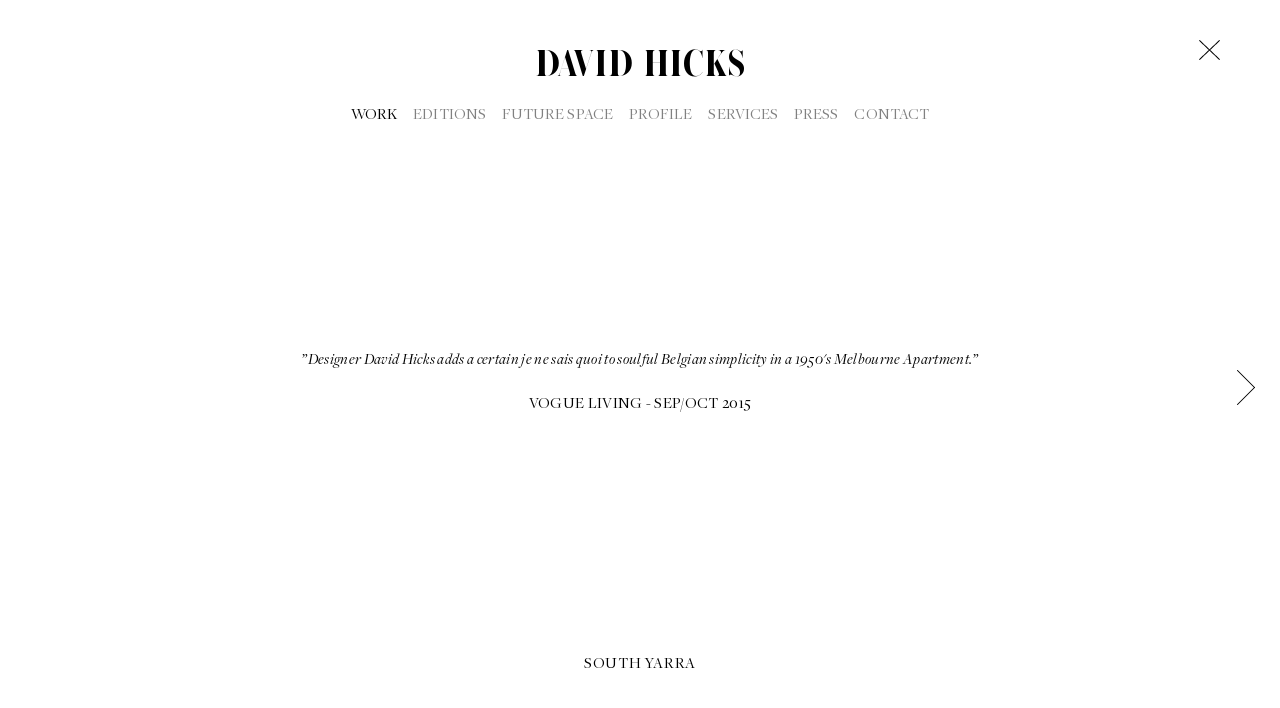

--- FILE ---
content_type: text/css; charset=utf-8
request_url: https://davidhicks.com/wp-content/themes/david-hicks/resources/css/styles.sass.min.css?v=1769071820&ver=6.9
body_size: 74446
content:
/*! normalize.css v4.2.0 | MIT License | github.com/necolas/normalize.css */html{font-family:sans-serif;line-height:1.15;-ms-text-size-adjust:100%;-webkit-text-size-adjust:100%}body{margin:0}article,aside,footer,header,nav,section{display:block}h1{font-size:2em;margin:.67em 0}figcaption,figure,main{display:block}hr{-webkit-box-sizing:content-box;box-sizing:content-box;height:0;overflow:visible}pre{font-family:monospace,monospace;font-size:1em}a{background-color:transparent;-webkit-text-decoration-skip:objects}a:active,a:hover{outline-width:0}abbr[title]{border-bottom:none;text-decoration:underline;-webkit-text-decoration:underline dotted;text-decoration:underline dotted}b,strong{font-weight:inherit}b,strong{font-weight:bolder}code,kbd,samp{font-family:monospace,monospace;font-size:1em}dfn{font-style:italic}mark{background-color:#ff0;color:#000}small{font-size:80%}sub,sup{font-size:75%;line-height:0;position:relative;vertical-align:baseline}sub{bottom:-.25em}sup{top:-.5em}audio,video{display:inline-block}audio:not([controls]){display:none;height:0}img{border-style:none}svg:not(:root){overflow:hidden}button,input,optgroup,select,textarea{font-family:sans-serif;font-size:100%;line-height:1.15;margin:0}button,input{overflow:visible}button,select{text-transform:none}[type=reset],[type=submit],button,html [type=button]{-webkit-appearance:button}[type=button]::-moz-focus-inner,[type=reset]::-moz-focus-inner,[type=submit]::-moz-focus-inner,button::-moz-focus-inner{border-style:none;padding:0}[type=button]:-moz-focusring,[type=reset]:-moz-focusring,[type=submit]:-moz-focusring,button:-moz-focusring{outline:1px dotted ButtonText}fieldset{border:1px solid silver;margin:0 2px;padding:.35em .625em .75em}legend{-webkit-box-sizing:border-box;box-sizing:border-box;color:inherit;display:table;max-width:100%;padding:0;white-space:normal}progress{display:inline-block;vertical-align:baseline}textarea{overflow:auto}[type=checkbox],[type=radio]{-webkit-box-sizing:border-box;box-sizing:border-box;padding:0}[type=number]::-webkit-inner-spin-button,[type=number]::-webkit-outer-spin-button{height:auto}[type=search]{-webkit-appearance:textfield;outline-offset:-2px}[type=search]::-webkit-search-cancel-button,[type=search]::-webkit-search-decoration{-webkit-appearance:none}::-webkit-file-upload-button{-webkit-appearance:button;font:inherit}details,menu{display:block}summary{display:list-item}canvas{display:inline-block}template{display:none}[hidden]{display:none}body{padding-bottom:0;min-width:320px;background:#fff;font-family:"FreightDisp Pro Book",serif;font-size:22px;line-height:1.37;color:#000;-webkit-transition:opacity .5s,visibility .5s,background .3s;-o-transition:opacity .5s,visibility .5s,background .3s;transition:opacity .5s,visibility .5s,background .3s;font-size:18px}@media (max-width:1200px){body{font-size:16px;line-height:1.25}}@media (max-width:767px){body{font-size:14px;line-height:1.29}}body.landing{color:#fff}body.landing .btn-menu{background-image:url(../images/plus-white.svg)}body.landing.show-nav-main .btn-menu{background-image:url(../images/plus.svg)}body.black{background:#000;color:#fff}@media (max-width:767px){body.black .btn-menu{background-image:url(../images/plus-white.svg)}}body.black .header{background:0 0}body.black .header .header__content{background:0 0;-webkit-transition:background .5s .5s;-o-transition:background .5s .5s;transition:background .5s .5s}@media (max-width:767px){body.black.show-nav-main .btn-menu{background-image:url(../images/plus.svg)}}body.black.show-nav-main .header .header__content{background:0 0;color:#000;-webkit-transition:none;-o-transition:none;transition:none}a{color:inherit;text-decoration:none;-webkit-transition:all .5s;-o-transition:all .5s;transition:all .5s}a:hover{text-decoration:underline}a[href^=tel]:focus,a[href^=tel]:hover{text-decoration:none}.shopify-buy-frame--toggle.is-sticky{top:40%!important}blockquote,dl,hr,ol,p,table,ul{margin-bottom:1.22em}blockquote:last-child,dl:last-child,h1:last-child,h1[class],h2:last-child,h2[class],h3:last-child,h3[class],h4:last-child,h4[class],h5:last-child,h5[class],h6:last-child,h6[class],ol:last-child,p:last-child,table:last-child,ul:last-child{margin-bottom:0}h1,h2,h3,h4,h5,h6{margin-top:0;margin-bottom:.61em;font-weight:400}h1{font-size:48px}h2{font-size:36px;line-height:1.18;letter-spacing:.02em}h3{font-size:30px}h4{font-size:26px}h5{font-size:22px}body.show-nav-main .header__inner{-ms-filter:"progid:DXImageTransform.Microsoft.Alpha(Opacity=100)";opacity:1;visibility:visible}body.show-nav-main .header__content{background:#fff}body.show-nav-main .nav{-ms-filter:"progid:DXImageTransform.Microsoft.Alpha(Opacity=100)";opacity:1;visibility:visible;-webkit-transition:opacity .5s .4s,visibility .5s .4s;-o-transition:opacity .5s .4s,visibility .5s .4s;transition:opacity .5s .4s,visibility .5s .4s}@media (max-width:767px){body.show-nav-main .btn-menu{-webkit-transform:rotate(225deg);-ms-transform:rotate(225deg);transform:rotate(225deg)}}body.loading-projects{overflow:hidden}body.loading-projects .section-projects .section__body{-ms-filter:"progid:DXImageTransform.Microsoft.Alpha(Opacity=0)";opacity:0;visibility:hidden}body.loading-page{overflow:hidden;-ms-filter:"progid:DXImageTransform.Microsoft.Alpha(Opacity=0)";opacity:0;visibility:hidden}@media (max-width:767px){body.bottom-reached .btn-next-project{-ms-filter:"progid:DXImageTransform.Microsoft.Alpha(Opacity=100)";opacity:1;visibility:visible}body.bottom-reached .section-project .section__footer.project__footer{-ms-filter:"progid:DXImageTransform.Microsoft.Alpha(Opacity=0)";opacity:0;visibility:hidden}}.btn{position:relative;display:inline-block;min-width:150px;height:35px;padding:0 20px;-webkit-border-radius:0;border-radius:0;border:1px solid #000;background:#000;font-size:14px;line-height:33px;color:#fff;text-align:center;text-transform:uppercase;cursor:pointer;-webkit-transition:border .5s,color .5s,background .5s;-o-transition:border .5s,color .5s,background .5s;transition:border .5s,color .5s,background .5s}.btn i{-webkit-transition:background .5s;-o-transition:background .5s;transition:background .5s}.btn:hover{background:#fff;color:#000;text-decoration:none}.btn-menu{position:relative;z-index:15;font-size:18px;line-height:normal;text-transform:uppercase}@media (max-width:1200px){.btn-menu{font-size:14px}}@media (max-width:767px){.btn-menu{position:absolute;top:23px;left:3px;display:inline-block;width:30px;height:30px;background-image:url(../images/plus.svg);background-position:center;background-repeat:no-repeat;-webkit-background-size:15px 15px;background-size:15px 15px;font-size:0}}.btn-menu span{display:block}.btn-menu span+span{display:none}.btn-menu:hover{text-decoration:none}.btn-close-project{position:absolute;z-index:190;top:40px;right:60px;-webkit-transition:none;-o-transition:none;transition:none}@media (max-width:1200px){.btn-close-project{top:32px;right:33px}}@media (max-width:980px){.btn-close-project{top:40px;right:45px}}@media (max-width:767px){.btn-close-project{position:static;width:100%;display:block;padding:50px 50px;background:#fff;font-family:"FreightDisp Pro Book",serif;font-size:14px;line-height:1.6;letter-spacing:.03em;text-transform:uppercase;text-align:center}.btn-close-project:hover{text-decoration:none}}.show-nav-main .btn-close-project{z-index:179}@media (max-width:767px){.btn-close-project i{display:none}}.btn-close-project span{display:none}@media (max-width:767px){.btn-close-project span{display:block}}body.show-nav-main .btn-menu span{display:none}body.show-nav-main .btn-menu span+span{display:block}@font-face{font-family:'David Hicks';src:url(../fonts/DavidHicks-Titling.woff2) format("woff2"),url(../fonts/DavidHicks-Titling.woff) format("woff");font-weight:400;font-style:normal;font-display:swap}@font-face{font-family:'FreightDisp Pro Book';src:url(../fonts/FreightDispProBook-Regular.woff2) format("woff2"),url(../fonts/FreightDispProBook-Regular.woff) format("woff");font-weight:400;font-style:normal;font-display:swap}@font-face{font-family:'FreightDisp Pro Book';src:url(../fonts/Freight-DispBookItalic.woff2) format("woff2"),url(../fonts/Freight-DispBookItalic.woff) format("woff");font-weight:400;font-style:italic;font-display:swap}.gform_wrapper input{width:100%;height:29px;padding:0;border-width:0 0 1px;border-color:#5a5a5a;border-style:solid;-webkit-border-radius:0;border-radius:0;background:0 0;font-family:"FreightDisp Pro Book",serif;font-size:24px;line-height:28px;color:#5a5a5a;font-weight:400;letter-spacing:.02em;font-style:italic;-webkit-transition:border .5s,background .5s;-o-transition:border .5s,background .5s;transition:border .5s,background .5s;-webkit-appearance:none;-moz-appearance:none;appearance:none}@media (max-width:1200px){.gform_wrapper input{height:19px;font-size:16px;line-height:18px;line-height:initial}}.gform_wrapper input::-webkit-input-placeholder{color:#5a5a5a;-ms-filter:"progid:DXImageTransform.Microsoft.Alpha(Opacity=100)";opacity:1;-webkit-transition:opacity .5s;-o-transition:opacity .5s;transition:opacity .5s}.gform_wrapper input::-moz-placeholder{color:#5a5a5a;-ms-filter:"progid:DXImageTransform.Microsoft.Alpha(Opacity=100)";opacity:1;-webkit-transition:opacity .5s;-o-transition:opacity .5s;transition:opacity .5s}.gform_wrapper input::-ms-input-placeholder{color:#5a5a5a;-ms-filter:"progid:DXImageTransform.Microsoft.Alpha(Opacity=100)";opacity:1;-webkit-transition:opacity .5s;-o-transition:opacity .5s;transition:opacity .5s}.gform_wrapper input::placeholder{color:#5a5a5a;-ms-filter:"progid:DXImageTransform.Microsoft.Alpha(Opacity=100)";opacity:1;-webkit-transition:opacity .5s;-o-transition:opacity .5s;transition:opacity .5s}.gform_wrapper input:focus{border-color:#000}.gform_wrapper input:focus::-webkit-input-placeholder{-ms-filter:"progid:DXImageTransform.Microsoft.Alpha(Opacity=50)";opacity:.5}.gform_wrapper input:focus::-moz-placeholder{-ms-filter:"progid:DXImageTransform.Microsoft.Alpha(Opacity=50)";opacity:.5}.gform_wrapper input:focus::-ms-input-placeholder{-ms-filter:"progid:DXImageTransform.Microsoft.Alpha(Opacity=50)";opacity:.5}.gform_wrapper input:focus::placeholder{-ms-filter:"progid:DXImageTransform.Microsoft.Alpha(Opacity=50)";opacity:.5}.gform_wrapper .textarea{width:100%;height:180px;padding:10px 0;border-width:0 0 1px;border-color:#5a5a5a;border-style:solid;-webkit-border-radius:0;border-radius:0;background:0 0;font-family:"FreightDisp Pro Book",serif;font-size:24px;line-height:1.26;color:#5a5a5a;font-weight:400;font-style:italic;letter-spacing:.02em;-webkit-transition:border .5s,background .5s;-o-transition:border .5s,background .5s;transition:border .5s,background .5s;-webkit-appearance:none;-moz-appearance:none;appearance:none}@media (max-width:1200px){.gform_wrapper .textarea{font-size:16px;line-height:1.5}}.gform_wrapper .textarea::-webkit-input-placeholder{color:#5a5a5a;-ms-filter:"progid:DXImageTransform.Microsoft.Alpha(Opacity=100)";opacity:1;-webkit-transition:opacity .5s;-o-transition:opacity .5s;transition:opacity .5s}.gform_wrapper .textarea::-moz-placeholder{color:#5a5a5a;-ms-filter:"progid:DXImageTransform.Microsoft.Alpha(Opacity=100)";opacity:1;-webkit-transition:opacity .5s;-o-transition:opacity .5s;transition:opacity .5s}.gform_wrapper .textarea::-ms-input-placeholder{color:#5a5a5a;-ms-filter:"progid:DXImageTransform.Microsoft.Alpha(Opacity=100)";opacity:1;-webkit-transition:opacity .5s;-o-transition:opacity .5s;transition:opacity .5s}.gform_wrapper .textarea::placeholder{color:#5a5a5a;-ms-filter:"progid:DXImageTransform.Microsoft.Alpha(Opacity=100)";opacity:1;-webkit-transition:opacity .5s;-o-transition:opacity .5s;transition:opacity .5s}.gform_wrapper .textarea:focus{border-color:#000}.gform_wrapper .textarea:focus::-webkit-input-placeholder{-ms-filter:"progid:DXImageTransform.Microsoft.Alpha(Opacity=50)";opacity:.5}.gform_wrapper .textarea:focus::-moz-placeholder{-ms-filter:"progid:DXImageTransform.Microsoft.Alpha(Opacity=50)";opacity:.5}.gform_wrapper .textarea:focus::-ms-input-placeholder{-ms-filter:"progid:DXImageTransform.Microsoft.Alpha(Opacity=50)";opacity:.5}.gform_wrapper .textarea:focus::placeholder{-ms-filter:"progid:DXImageTransform.Microsoft.Alpha(Opacity=50)";opacity:.5}body .gform_wrapper{max-width:100%}body .gform_wrapper .gfield_error{margin-left:0!important;margin-right:0!important;border:none!important;background-color:none!important}body .gform_wrapper .gfield_error input{border-top:none!important;border-left:none!important;border-right:none!important}body .gform_wrapper .gfield_error .validation_message{display:none}body .gform_wrapper #gform_submit_button_1{margin-top:27px;border:0;-webkit-border-radius:0;border-radius:0;background:0 0;font-family:"FreightDisp Pro Book",serif;font-size:24px;line-height:1.26;letter-spacing:.02em;text-align:center;-webkit-appearance:none;-moz-appearance:none;appearance:none;cursor:pointer;width:100%!important}@media (max-width:1200px){body .gform_wrapper #gform_submit_button_1{margin-top:19px;font-size:16px;line-height:1.5}}@media (max-width:767px){body .gform_wrapper #gform_submit_button_1{margin-top:12px}}body .gform_wrapper form{text-align:center}body .gform_wrapper .gfield_label{display:none!important;font-size:15px;color:#000}body .gform_wrapper .gfield_required{color:#000}body .gform_wrapper .hidden_label input.large,body .gform_wrapper .hidden_label select.large{width:100%}body .gform_wrapper .top_label input.large,body .gform_wrapper .top_label input.medium,body .gform_wrapper .top_label select.large,body .gform_wrapper .top_label select.medium{width:100%}body .gform_wrapper li.gfield{position:relative;padding-right:0!important;margin-top:21px!important;margin-bottom:3px}body .gform_wrapper input[type=email],body .gform_wrapper input[type=number],body .gform_wrapper input[type=password],body .gform_wrapper input[type=tel],body .gform_wrapper input[type=text],body .gform_wrapper input[type=url]{padding:3px 10px!important;border:0;border-bottom:1px solid #4f616f;-webkit-border-radius:0;border-radius:0;background:0 0;color:#000;letter-spacing:-.55px;text-transform:uppercase;text-align:center;-webkit-transition:border .5s;-o-transition:border .5s;transition:border .5s;-webkit-appearance:none;-moz-appearance:none;appearance:none;text-transform:none;font-style:italic}@media (max-width:767px){body .gform_wrapper input[type=email],body .gform_wrapper input[type=number],body .gform_wrapper input[type=password],body .gform_wrapper input[type=tel],body .gform_wrapper input[type=text],body .gform_wrapper input[type=url]{font-size:16px!important}}body .gform_wrapper input[type=email]:focus,body .gform_wrapper input[type=number]:focus,body .gform_wrapper input[type=password]:focus,body .gform_wrapper input[type=tel]:focus,body .gform_wrapper input[type=text]:focus,body .gform_wrapper input[type=url]:focus{border-color:#000}body .gform_wrapper input[type=email]:-webkit-autofill,body .gform_wrapper input[type=email]:-webkit-autofill:active,body .gform_wrapper input[type=email]:-webkit-autofill:focus,body .gform_wrapper input[type=email]:-webkit-autofill:hover,body .gform_wrapper input[type=number]:-webkit-autofill,body .gform_wrapper input[type=number]:-webkit-autofill:active,body .gform_wrapper input[type=number]:-webkit-autofill:focus,body .gform_wrapper input[type=number]:-webkit-autofill:hover,body .gform_wrapper input[type=password]:-webkit-autofill,body .gform_wrapper input[type=password]:-webkit-autofill:active,body .gform_wrapper input[type=password]:-webkit-autofill:focus,body .gform_wrapper input[type=password]:-webkit-autofill:hover,body .gform_wrapper input[type=tel]:-webkit-autofill,body .gform_wrapper input[type=tel]:-webkit-autofill:active,body .gform_wrapper input[type=tel]:-webkit-autofill:focus,body .gform_wrapper input[type=tel]:-webkit-autofill:hover,body .gform_wrapper input[type=text]:-webkit-autofill,body .gform_wrapper input[type=text]:-webkit-autofill:active,body .gform_wrapper input[type=text]:-webkit-autofill:focus,body .gform_wrapper input[type=text]:-webkit-autofill:hover,body .gform_wrapper input[type=url]:-webkit-autofill,body .gform_wrapper input[type=url]:-webkit-autofill:active,body .gform_wrapper input[type=url]:-webkit-autofill:focus,body .gform_wrapper input[type=url]:-webkit-autofill:hover{-webkit-box-shadow:0 0 0 100px #e5e5e5 inset!important}body .gform_wrapper input[type=email]:-webkit-autofill,body .gform_wrapper input[type=number]:-webkit-autofill,body .gform_wrapper input[type=password]:-webkit-autofill,body .gform_wrapper input[type=tel]:-webkit-autofill,body .gform_wrapper input[type=text]:-webkit-autofill,body .gform_wrapper input[type=url]:-webkit-autofill{-webkit-text-fill-color:#000!important}body .gform_wrapper select{margin-left:0!important;-webkit-border-radius:0;border-radius:0;background:0 0;-webkit-appearance:none;-moz-appearance:none;appearance:none;font-size:14px!important;text-align:center!important}body .gform_wrapper select::-ms-expand{display:none}body .gform_wrapper .selectric{background:0 0;border-width:0 0 1px;border-color:#000;border-style:solid}body .gform_wrapper .selectric .label{height:22px;padding:0 30px;margin:0;font-size:14px;line-height:22px;color:#000}body .gform_wrapper .selectric .button{position:absolute;top:50%;right:0;-webkit-transform:translateY(-50%);-ms-transform:translateY(-50%);transform:translateY(-50%);width:18px;height:10px;background:url(../images/arrow.svg) center no-repeat;-webkit-background-size:100% 100%;background-size:100%}body .gform_wrapper .selectric .button:after{display:none}body .gform_wrapper .selectric-items li{padding:5px 10px;font-size:14px;line-height:1.25;color:#000}body .gform_wrapper .gform_footer{padding:0!important;margin-top:24px!important}body .gform_wrapper .gform_footer input.button,body .gform_wrapper .gform_footer input[type=image1],body .gform_wrapper .gform_footer input[type=submit]{width:100%;height:28px;padding:0 15px;border:1px solid #000;-webkit-border-radius:0;border-radius:0;margin-right:0;background:0 0;font-size:14px;line-height:26px;color:#000;text-transform:none;-webkit-box-shadow:none;box-shadow:none;letter-spacing:.1em;cursor:pointer}body .gform_wrapper.gform_validation_error .gform_body ul li.gfield.gfield_error:not(.gf_left_half):not(.gf_right_half){max-width:100%!important}body .gform_wrapper .top_label .gfield_error{width:100%}body .gform_wrapper div.validation_error{display:none}body .gform_wrapper li.gfield.gfield_error,body .gform_wrapper li.gfield.gfield_error.gfield_contains_required.gfield_creditcard_warning{padding:0;border:0;background:0 0}body .gform_wrapper li.gfield.gfield_error.gfield_contains_required div.gfield_description{padding-top:5px;color:red;padding-right:0}body .gform_wrapper li.gfield_error input:not([type=radio]):not([type=checkbox]):not([type=submit]):not([type=button]):not([type=image]):not([type=file]),body .gform_wrapper li.gfield_error textarea{border-width:0 0 1px;border-color:red;color:red}body .gform_wrapper.gform_validation_error .top_label input.medium,body .gform_wrapper.gform_validation_error .top_label select.medium{width:100%}body .gform_wrapper .gfield_error input[type=email],body .gform_wrapper .gfield_error input[type=number],body .gform_wrapper .gfield_error input[type=password],body .gform_wrapper .gfield_error input[type=tel],body .gform_wrapper .gfield_error input[type=text],body .gform_wrapper .gfield_error input[type=url],body .gform_wrapper .gfield_error select,body .gform_wrapper .gfield_error textarea,body .gform_wrapper li.gfield_error.field_sublabel_above .ginput_complex input[type=text]{margin-bottom:0!important}.header{position:fixed;top:0;right:0;left:0;z-index:180;width:100%;background:#fff}.header .shell{max-width:100%;padding:0}.header .header__content{position:relative;padding:50px 0 50px 0;background:#fff}.header .header__inner{width:100%;-webkit-transition:opacity .5s,visibility .5s;-o-transition:opacity .5s,visibility .5s;transition:opacity .5s,visibility .5s}.header .header__inner .nav-container{font-size:12px}.header .header__inner .nav{width:100%;max-height:100%}.header .header__inner h1{color:#000;width:100%;font-family:"David Hicks",serif;font-size:35px;line-height:1;font-weight:400;text-transform:uppercase;letter-spacing:.005em;-webkit-transition:opacity .4s,visibility .4s;-o-transition:opacity .4s,visibility .4s;transition:opacity .4s,visibility .4s;z-index:11;display:block;text-align:center;margin-bottom:20px}.header .header__inner a:hover{text-decoration:none!important}.header .header__inner .section__title__logo a:hover{text-decoration:none}.clear:after{content:'';line-height:0;display:table;clear:both}.notext{font-size:0;line-height:0;text-indent:-4000px}.hidden,[hidden]{display:none!important}.alignleft{float:left}.alignright{float:right}.disabled,[disabled]{cursor:default}.cols{margin:0 -17px}@media (max-width:767px){.cols{margin:0}}.cols:after{content:'';clear:both;display:table;line-height:0}.col{float:left;padding:0 17px}.col--1of2{width:50%}.col--2of3{width:66.66%}.col--1of3{width:33.33%}@media (max-width:767px){.col{float:none;width:100%;padding:0;margin-bottom:30px}.col--2of3{margin-bottom:77px}}.visible-lg-block,.visible-lg-inline,.visible-lg-inline-block,.visible-md-block,.visible-md-inline,.visible-md-inline-block,.visible-sm-block,.visible-sm-inline,.visible-sm-inline-block,.visible-xs-block,.visible-xs-inline,.visible-xs-inline-block{display:none!important}@media (max-width:767px){.hidden-xs{display:none!important}.visible-xs-block{display:block!important}.visible-xs-inline{display:inline!important}.visible-xs-inline-block{display:inline-block!important}}@media (min-width:768px) and (max-width:980px){.hidden-sm{display:none!important}.visible-sm-block{display:block!important}.visible-sm-inline{display:inline!important}.visible-sm-inline-block{display:inline-block!important}}@media (min-width:981px) and (max-width:1200px){.hidden-md{display:none!important}.visible-md-block{display:block!important}.visible-md-inline{display:inline!important}.visible-md-inline-block{display:inline-block!important}}@media (min-width:1201px){.hidden-lg{display:none!important}.visible-lg-block{display:block!important}.visible-lg-inline{display:inline!important}.visible-lg-inline-block{display:inline-block!important}}[class^=ico-]{font-size:0;line-height:0;text-indent:-4004px;display:inline-block;vertical-align:top;position:relative;-webkit-background-size:100% 100%;background-size:100%;background-position:center;background-repeat:no-repeat}.ico-times{width:21px;height:20px;background-image:url(../images/times.svg)}@media (max-width:1200px){.ico-times{width:17px;height:17px}}.ico-angle-down{width:35px;height:25px;text-align:center;text-indent:0}.ico-angle-down:after{content:'';-webkit-transform:rotate(45deg) translate(-3px,-3px);-ms-transform:rotate(45deg) translate(-3px,-3px);transform:rotate(45deg) translate(-3px,-3px);display:inline-block;width:20px;height:20px;border-width:0 1px 1px 0;border-style:solid;border-right-color:#000;border-bottom-color:#000}.intro{position:relative;display:table;width:100%;height:700px;margin-bottom:30px}.intro .intro__image{position:absolute;top:0;right:0;bottom:0;left:34.33%;-webkit-background-size:cover;background-size:cover;background-position:center}.intro .intro__content{position:relative;display:table;height:100%;width:34.4%;color:#fff}.intro .intro__content-inner{display:table-cell;vertical-align:middle}.link-more{position:relative;display:inline-block;font-size:18px;line-height:1;text-align:center;text-decoration:none;text-transform:uppercase;cursor:pointer}@media (max-width:1200px){.link-more{font-size:14px;line-height:1.2;letter-spacing:.05em}}.link-more .ico-angle-down{display:block;margin:4px auto 0}@media (max-width:1200px){.link-more .ico-angle-down{margin-top:1px}}.link-more:hover{text-decoration:none}.link-more:hover .ico-angle-down{-webkit-animation:moveDown infinite 1s;animation:moveDown infinite 1s}@-webkit-keyframes moveDown{0%{-webkit-transform:translateY(0);transform:translateY(0)}50%{-webkit-transform:translateY(10px);transform:translateY(10px)}100%{-webkit-transform:translateY(0);transform:translateY(0)}}@keyframes moveDown{0%{-webkit-transform:translateY(0);transform:translateY(0)}50%{-webkit-transform:translateY(10px);transform:translateY(10px)}100%{-webkit-transform:translateY(0);transform:translateY(0)}}[class^=list-]{list-style:none;margin-bottom:0}.list-clear{line-height:1.27}@media (max-width:767px){.list-clear{line-height:1.29}}.list-clear p{margin-bottom:0!important}.list-clear li{margin-bottom:27px}@media (max-width:1600px){.list-clear li{margin-bottom:20px}}@media (max-width:1200px){.list-clear li{margin-bottom:19px}}@media (max-width:767px){.list-clear li{margin-bottom:17px}}.list-clear li:last-child{margin-bottom:0}.logo{float:left;max-width:180px;padding-top:15px}.logo:hover{-ms-filter:"progid:DXImageTransform.Microsoft.Alpha(Opacity=80)";opacity:.8}@media (max-width:767px){.logo{max-width:161px;padding-top:0}}.main{padding-top:171px}@media (max-width:767px){.main{padding-top:195px}}.main--gutter-none{height:100%}@media (max-width:767px){.main--gutter-none{padding-top:5em}}.map_box{max-width:65%!important}.map{padding-top:66%}@media (max-width:1200px){.map{padding-top:65.4%}}.clearfix:after,.clearfix:before{content:" ";display:table}.clearfix:after{clear:both}.browserupgrade{margin:.2em 0;background:#ccc;color:#000;padding:.2em 0}.nav{display:-webkit-box;display:-ms-flexbox;display:flex;-webkit-box-pack:center;-ms-flex-pack:center;justify-content:center;-ms-flex-wrap:wrap;flex-wrap:wrap}.nav ul{list-style:none;display:-webkit-box;display:-ms-flexbox;display:flex;-ms-flex-wrap:wrap;flex-wrap:wrap;-webkit-box-pack:center;-ms-flex-pack:center;justify-content:center;row-gap:8px}.nav li{color:gray;line-height:1;letter-spacing:.005em;text-transform:uppercase;text-align:center;font-size:16px;padding:0 8px}@media (max-width:767px){.nav li{padding:0 .5em}}.nav li a{line-height:1;white-space:nowrap}.nav li a:hover{color:#000;text-decoration:none;cursor:pointer}@media (max-width:1200px){.nav li a:hover{color:#000!important}}.nav li a.active{color:#000}.nav li.expanded>a:after{-ms-filter:"progid:DXImageTransform.Microsoft.Alpha(Opacity=100)";opacity:1;visibility:visible}.nav li .nav{display:-webkit-box;display:-ms-flexbox;display:flex;z-index:1000;-ms-flex-line-pack:center;align-content:center;background-color:#fff;padding-bottom:12px;position:absolute;left:0}.nav li .nav.nav-dropdown{visibility:hidden;-ms-filter:"progid:DXImageTransform.Microsoft.Alpha(Opacity=0)";opacity:0;-webkit-transition:visibility 0s,opacity .3s linear;-o-transition:visibility 0s,opacity .3s linear;transition:visibility 0s,opacity .3s linear}.nav li:hover>.nav-dropdown{visibility:visible;-ms-filter:"progid:DXImageTransform.Microsoft.Alpha(Opacity=100)";opacity:1;-webkit-transition:opacity .3s;-o-transition:opacity .3s;transition:opacity .3s}.nav-play{display:-webkit-box;display:-ms-flexbox;display:flex;z-index:1000;-ms-flex-line-pack:center;align-content:center;background-color:#fff;padding-bottom:22px;position:fixed;left:0;width:100%;max-height:100%}.page-title{display:none;padding:29px 0}@media (max-width:767px){.page-title{position:fixed;top:0;right:0;left:0;z-index:30;display:block;background:#fff}}.page-title h1,.page-title h2{max-width:200px;margin-right:auto;margin-left:auto;font-family:"FreightDisp Pro Book",serif;font-size:14px;line-height:1.57;letter-spacing:.03em;text-transform:uppercase;text-align:center}.projects{margin:0 -20px}@media (max-width:1200px){.projects{margin:0}}@media (max-width:980px){.projects{margin:0 -12px}}@media (max-width:767px){.projects{margin:0}}.projects .project{padding:0 1% 8px}@media (max-width:1200px){.projects .project{padding:0 1% 6px}}@media (max-width:980px){.projects .project{padding:0 1% 24px}}@media (max-width:767px){.projects .project{width:100%;padding:0 0 40px}}.project a:hover{-ms-filter:"progid:DXImageTransform.Microsoft.Alpha(Opacity=80)";opacity:.8;text-decoration:none}.project.portrait_project{width:20%}.project.landscape_project{width:40%}@media (max-width:767px){.project{width:100%!important}}.project .project__image .project-item{background-repeat:no-repeat;-webkit-background-size:cover;background-size:cover;background-position:center center;margin:0;width:100%}.project .project__image .project-item img{width:100%;-o-object-fit:cover;object-fit:cover;-o-object-position:50% 50%;object-position:50% 50%}.project .project__image .project__landscape img{aspect-ratio:1.477}@media (max-width:767px){.project .project__image .project__landscape img{aspect-ratio:auto;min-height:130px}}.project .project__image .project__portrait{width:100%}.project .project__image .project__portrait img{aspect-ratio:.699}@media (max-width:767px){.project .project__image .project__portrait img{aspect-ratio:auto;min-height:130px}}.project .project__title{padding:5px 0 0;font-family:"FreightDisp Pro Book",serif;font-size:16px;line-height:1.2;font-weight:400;letter-spacing:.01em;text-transform:uppercase;-ms-filter:"progid:DXImageTransform.Microsoft.Alpha(Opacity=0)";opacity:0;-webkit-transition:.4s;-o-transition:.4s;transition:.4s;border-bottom:none}@media (max-width:1200px){.project .project__title{padding:4px 0 5px;font-size:13px;line-height:1.08;letter-spacing:.015em}}@media (max-width:767px){.project .project__title{padding:3px 0 4px;font-size:14px;line-height:1.57;letter-spacing:.03em;-ms-filter:"progid:DXImageTransform.Microsoft.Alpha(Opacity=100)";opacity:1;position:absolute}}.project:hover{cursor:pointer}.project:hover .project__title{-ms-filter:"progid:DXImageTransform.Microsoft.Alpha(Opacity=100)";opacity:1}.quote{max-width:1336px;margin:0 auto;text-align:center;font-size:16px}@media (max-width:1600px){.quote{max-width:920px}}@media (max-width:1200px){.quote{padding:0 18px}}@media (max-width:980px){.quote{padding-top:25px}}.quote blockquote{margin:0 0 23px;font-family:"FreightDisp Pro Book",serif;font-size:16px;line-height:1.2;letter-spacing:.02em}@media (max-width:1200px){.quote blockquote{margin-bottom:23px}}@media (max-width:980px){.quote blockquote{margin-bottom:15px}}.quote blockquote:last-child{margin-bottom:0}.quote .quote__author{font-family:"FreightDisp Pro Book",serif;line-height:1.2;letter-spacing:.02em;text-transform:uppercase}*{padding:0;margin:0;outline:0;-webkit-box-sizing:border-box;box-sizing:border-box}:after,:before{-webkit-box-sizing:border-box;box-sizing:border-box}article,aside,figcaption,figure,footer,header,main,nav,section{display:block}html{-webkit-text-size-adjust:100%;-moz-text-size-adjust:100%;-ms-text-size-adjust:100%;text-size-adjust:100%}body{-webkit-font-smoothing:antialiased;font-smoothing:antialiased}img{max-width:100%;height:auto;border:0;vertical-align:middle}strong{font-weight:700}small{font-size:18px}button,input,select,textarea{font-family:inherit;font-size:inherit;color:inherit;font-smoothing:antialiased;-webkit-font-smoothing:antialiased}button,input[type=email],input[type=password],input[type=search],input[type=submit],input[type=tel],input[type=text],textarea{-webkit-appearance:none}input::-webkit-input-placeholder,textarea::-webkit-input-placeholder{-ms-filter:"progid:DXImageTransform.Microsoft.Alpha(Opacity=100)";opacity:1;color:inherit}input::-moz-placeholder,textarea::-moz-placeholder{-ms-filter:"progid:DXImageTransform.Microsoft.Alpha(Opacity=100)";opacity:1;color:inherit}input::-ms-input-placeholder,textarea::-ms-input-placeholder{-ms-filter:"progid:DXImageTransform.Microsoft.Alpha(Opacity=100)";opacity:1;color:inherit}input::placeholder,textarea::placeholder{-ms-filter:"progid:DXImageTransform.Microsoft.Alpha(Opacity=100)";opacity:1;color:inherit}button,input[type=button],input[type=reset],input[type=submit] label[for]{cursor:pointer}button::-moz-focus-inner,input::-moz-focus-inner{padding:0;border:0}button{overflow:visible}textarea{overflow:auto;resize:none}table{border-collapse:collapse;border-spacing:0;width:100%}td,th{padding:0}section .section__body dl,section .section__body ol,section .section__body ul{display:inline-block;list-style-position:inside}.section-landing{background:#fff;color:#000;text-align:center;margin:0 auto;-webkit-transition:opacity .5s,visibility .5s;-o-transition:opacity .5s,visibility .5s;transition:opacity .5s,visibility .5s}@media screen and (max-width:767px){.section-landing{overflow:auto!important}}.section-landing .shell{display:table;table-layout:fixed;height:calc(100vh - 171px - 118px);width:100%;max-width:100%}.section-landing .shell .section__inner{display:table-cell;height:auto;text-align:center}@media (max-width:980px){.section-landing .shell .section__inner{vertical-align:top}}.section-landing .slider-intro{-ms-filter:"progid:DXImageTransform.Microsoft.Alpha(Opacity=0)";opacity:0;visibility:hidden;-webkit-transition:opacity .9s,visibility .9s;-o-transition:opacity .9s,visibility .9s;transition:opacity .9s,visibility .9s}.section-landing.hide{-ms-filter:"progid:DXImageTransform.Microsoft.Alpha(Opacity=0)";opacity:0;visibility:hidden}.section-landing.show-slider .slider-intro{-ms-filter:"progid:DXImageTransform.Microsoft.Alpha(Opacity=100)";opacity:1;visibility:visible}.section-newsletter{position:fixed;top:0;right:0;bottom:0;left:0;z-index:200;padding:30px 0;font-size:24px;line-height:1.25;color:#000;letter-spacing:.02em;text-align:center;-ms-filter:"progid:DXImageTransform.Microsoft.Alpha(Opacity=0)";opacity:0;visibility:hidden;-webkit-transition:opacity .9s,visibility .9s;-o-transition:opacity .9s,visibility .9s;transition:opacity .9s,visibility .9s}@media (max-width:1600px){.section-newsletter{font-size:20px}}@media (max-width:1200px){.section-newsletter{font-size:16px;line-height:1.26}}@media (max-width:767px){.section-newsletter{font-size:14px;line-height:1.29}}.section-newsletter .shell{display:table;width:100%;height:100%}.section-newsletter .section__inner{display:table-cell;vertical-align:middle;background:#fff;background:rgba(255,255,255,.98);max-width:100%;width:125vh;padding:100px 30px;position:absolute;top:50%;left:50%;-webkit-transform:translate(-50%,-50%);-ms-transform:translate(-50%,-50%);transform:translate(-50%,-50%);background-color:#fff;background-color:rgba(255,255,255,.93)}@media (max-width:767px){.section-newsletter .section__inner{height:100%}}.section-newsletter .btn-close{position:absolute;top:40px;right:60px}@media (max-width:1200px){.section-newsletter .btn-close{top:32px;right:32px}}@media (max-width:980px){.section-newsletter .btn-close{top:43px;right:62px}}@media (max-width:767px){.section-newsletter .btn-close{top:20px;right:20px}}.section-newsletter .btn-close i{display:block}.section-newsletter .btn-close:hover{-ms-filter:"progid:DXImageTransform.Microsoft.Alpha(Opacity=70)";opacity:.7}.section-newsletter .section__title{margin-bottom:47px;font-family:"FreightDisp Pro Book",serif;font-size:36px;line-height:1.18;letter-spacing:.01em;text-transform:uppercase}@media (max-width:1600px){.section-newsletter .section__title{margin-bottom:30px;font-size:32px}}@media (max-width:1200px){.section-newsletter .section__title{margin-bottom:39px;font-size:20px;line-height:1}}.section-newsletter .section__title:last-child{margin-bottom:0}.section-newsletter .section__head{margin-bottom:30px}@media (max-width:1200px){.section-newsletter .section__head{margin-bottom:29px}}@media (max-width:767px){.section-newsletter .section__head{margin-bottom:18px}}.section-newsletter .section__head p{margin-bottom:0;letter-spacing:.015em}@media (max-width:767px){.section-newsletter .section__head p{max-width:215px;margin-right:auto;margin-left:auto}}.section-newsletter .section__head:last-child{margin-bottom:0}.section-newsletter .section__message{position:absolute;top:50%;left:50%;-webkit-transform:translate(-50%,-50%);-ms-transform:translate(-50%,-50%);transform:translate(-50%,-50%);-ms-filter:"progid:DXImageTransform.Microsoft.Alpha(Opacity=0)";opacity:0;visibility:hidden;-webkit-transition:opacity .5s,visibility .5s;-o-transition:opacity .5s,visibility .5s;transition:opacity .5s,visibility .5s}.section-newsletter .section__message.visible{-ms-filter:"progid:DXImageTransform.Microsoft.Alpha(Opacity=100)";opacity:1;visibility:visible}.section-newsletter.visible{-ms-filter:"progid:DXImageTransform.Microsoft.Alpha(Opacity=100)";opacity:1;visibility:visible}.section-newsletter.submitted .section__inner{-ms-filter:"progid:DXImageTransform.Microsoft.Alpha(Opacity=0)";opacity:0;visibility:hidden}.section-newsletter.submitted .section__message{-ms-filter:"progid:DXImageTransform.Microsoft.Alpha(Opacity=100)";opacity:1;visibility:visible}.section-projects{width:100%;padding:0 0 0}@media (max-width:1200px){.section-projects{padding:0 0 50px}}@media (max-width:767px){.section-projects{padding:0;margin-top:0}}.section-projects .shell{max-width:1688px}.section-projects--landing{max-width:1550px!important;margin:0 auto}@media (max-width:1200px){.section-projects .section__head{margin-bottom:24px}}@media (max-width:980px){.section-projects .section__head{margin-bottom:27px}}.section-projects .section__head:last-child{margin-bottom:0}.section-projects .section__body{-webkit-transition:opacity .5s,visibility .5s;-o-transition:opacity .5s,visibility .5s;transition:opacity .5s,visibility .5s}.section-projects--shop .project .project__title{white-space:nowrap}.section-project{position:relative}@media (max-width:767px){.section-project{padding-top:0;padding-bottom:72px}}.section-project .shell{max-width:1850px}.section-project .project__footer{-webkit-transition:opacity .5s;-o-transition:opacity .5s;transition:opacity .5s}.section-project .slick-next.slick-disabled{-ms-filter:"progid:DXImageTransform.Microsoft.Alpha(Opacity=100)";opacity:1;visibility:visible}.section__footer{text-align:center;line-height:1;width:100%}.section__footer--fixed{position:fixed;bottom:0;left:0;width:100%;background-color:#fff}.section__footer--fixed a{margin:50px 0}@media (max-width:767px){.section__footer--fixed a{margin:28px 0;font-size:14px;-webkit-transition:opacity .5s,visibility .5s;-o-transition:opacity .5s,visibility .5s;transition:opacity .5s,visibility .5s}}.section__footer--spacer{margin:50px 0;height:16px}@media (max-width:767px){.section__footer--spacer{margin:28px 0;height:14px}}.section__footer h1{font-family:"FreightDisp Pro Book",serif;font-size:16px;font-weight:400;text-transform:uppercase;letter-spacing:.04em;margin:50px 0}@media (max-width:767px){.section__footer h1{margin:28px 0}}.section-book-intro{position:absolute;top:90px;right:0;bottom:0;left:0;z-index:15;height:calc(100vh - 90px);padding:50px 0;background:#fff;color:#000;-webkit-transition:opacity .9s,visibility .9s;-o-transition:opacity .9s,visibility .9s;transition:opacity .9s,visibility .9s;background:#fff;-webkit-background-size:contain;background-size:contain}@media (max-width:767px){.section-book-intro{top:0;height:100vh}}.section-book-intro.hide{-ms-filter:"progid:DXImageTransform.Microsoft.Alpha(Opacity=0)";opacity:0;visibility:hidden;-webkit-transition:opacity .9s,visibility .9s;-o-transition:opacity .9s,visibility .9s;transition:opacity .9s,visibility .9s;pointer-events:none}.section-book-intro figure{-ms-filter:"progid:DXImageTransform.Microsoft.Alpha(Opacity=0)";opacity:0;visibility:hidden;-webkit-transition:opacity .9s,visibility .9s;-o-transition:opacity .9s,visibility .9s;transition:opacity .9s,visibility .9s}.section-book-intro figure.visible{-ms-filter:"progid:DXImageTransform.Microsoft.Alpha(Opacity=100)";opacity:1;visibility:visible}.section-book-intro .section__title{position:absolute;top:50%;left:50%;-webkit-transform:translate(-50%,-50%);-ms-transform:translate(-50%,-50%);transform:translate(-50%,-50%);font-family:"David Hicks",serif;font-size:200px;line-height:1;letter-spacing:.05em;color:#000;text-transform:uppercase;text-align:center}@media (max-width:1600px){.section-book-intro .section__title{font-size:150px}}@media (max-width:1200px){.section-book-intro .section__title{top:calc(50% - 62px);font-size:112px;letter-spacing:.03em}}@media (max-width:980px){.section-book-intro .section__title{top:calc(50% - 25px)}}@media (max-width:767px){.section-book-intro .section__title{top:50%;font-size:48px;letter-spacing:.015em}}.section-book-intro.visible{-ms-filter:"progid:DXImageTransform.Microsoft.Alpha(Opacity=100)";opacity:1;visibility:visible}.section-book{padding-bottom:65px;font-size:24px;line-height:1.25;letter-spacing:.02em;text-align:center}@media (max-width:1200px){.section-book{font-size:16px;line-height:1.2}}@media (max-width:767px){.section-book{font-size:14px;line-height:1.29}}.section-book small{text-transform:uppercase;letter-spacing:.015em}.section-book p{margin-bottom:32px}@media (max-width:1200px){.section-book p{margin-bottom:20px}}@media (max-width:767px){.section-book p{margin-bottom:18px}}.section-book p:last-child{margin-bottom:0}.section-book .shell{display:table;width:100%;max-width:1850px;height:calc(100vh - 265px)}@media (max-width:1200px){.section-book .shell{max-width:620px;height:calc(100vh - 265px)}}@media (max-width:767px){.section-book .shell{height:calc(100vh - 265px);padding:0 25px}}.section-book .section__inner{display:table-cell;vertical-align:middle}.section-book .section__title{max-width:960px;margin:0 auto 46px;font-family:"FreightDisp Pro Book",serif;font-size:36px;line-height:1.18;letter-spacing:.02em;text-transform:uppercase}@media (max-width:1200px){.section-book .section__title{margin-bottom:38px;font-size:20px;line-height:1.2}}@media (max-width:767px){.section-book .section__title{margin-bottom:21px;font-size:16px;line-height:1.25}.section-book .section__title br{display:none}}@media (max-width:1200px){.section-book .section__title span{display:block}}@media (max-width:767px){.section-book .section__title span{display:inline}}.section-book .section__title:last-child{margin-bottom:0}.section-book .footer-link-container{position:fixed;bottom:0;right:0;left:0;z-index:10;padding:27px 15px;background:#fff;-ms-filter:"progid:DXImageTransform.Microsoft.Alpha(Opacity=100)";opacity:1;visibility:visible;-webkit-transition:opacity .3s,visibility .3s;-o-transition:opacity .3s,visibility .3s;transition:opacity .3s,visibility .3s}.section-book--secondary{background:#fff;padding:0}.section-book--secondary .shell{-webkit-transform:translateY(0);-ms-transform:translateY(0);transform:translateY(0);display:block;max-width:1854px;height:calc(100vh - 160px)}@media (max-width:1200px){.section-book--secondary .shell{max-width:830px;height:calc(100vh - 222px)}}@media (max-width:980px){.section-book--secondary .shell{max-width:690px;height:calc(100vh - 240px)}}.section-book--secondary .section__inner{display:block}.section-book--secondary .slider-book .slider__slide{height:calc(100vh - 145px);-ms-filter:"progid:DXImageTransform.Microsoft.Alpha(Opacity=100)";opacity:1}@media (max-width:980px){.section-book--secondary .slider-book .slider__slide{height:calc(100vh - 240px)}}@media (max-width:767px){.section-book--secondary .slider-book .slider__slide-image{padding:0 13px}}.section-book--secondary .slider-book .slider__slide-image figure,.section-book--secondary .slider-book .slider__slide-image img{max-height:calc(100vh - 350px)}@media (max-width:1200px){.section-book--secondary .slider-book .slider__slide-image figure,.section-book--secondary .slider-book .slider__slide-image img{max-height:calc(100vh - 222px)}}@media (max-width:980px){.section-book--secondary .slider-book .slider__slide-image figure,.section-book--secondary .slider-book .slider__slide-image img{max-height:calc(100vh - 240px)}}.section-book--tertiary{line-height:1.2}@media (max-width:1200px){.section-book--tertiary{padding:120px 0;line-height:1.15;letter-spacing:.028em}}@media (max-width:767px){.section-book--tertiary{line-height:1.25}}.section-book--tertiary br{display:none}@media (max-width:767px){.section-book--tertiary br{display:block}}.section-book--tertiary .shell{-webkit-transform:translateY(3px);-ms-transform:translateY(3px);transform:translateY(3px);max-width:980px;height:calc(100vh - 160px)}@media (max-width:1200px){.section-book--tertiary .shell{-webkit-transform:translateY(0);-ms-transform:translateY(0);transform:translateY(0);max-width:610px;height:calc(100vh - 240px)}}@media (max-width:767px){.section-book--tertiary .shell{-webkit-transform:translateY(-9px);-ms-transform:translateY(-9px);transform:translateY(-9px)}}.show-fixed-header .section-book .footer-link-container{-ms-filter:"progid:DXImageTransform.Microsoft.Alpha(Opacity=0)";opacity:0;visibility:hidden;-webkit-transition:opacity .3s,visibility .3s;-o-transition:opacity .3s,visibility .3s;transition:opacity .3s,visibility .3s;pointer-events:none}.section-company{padding-bottom:50px;line-height:1.25;letter-spacing:.02em;text-align:center;font-size:16px}@media (max-width:767px){.section-company{font-size:14px;line-height:1.29}}.section-company small{font-size:16px;letter-spacing:.015em}.section-company h6,.section-company p{margin-bottom:32px}.section-company figure,.section-company img{max-height:calc(100% - 200px);margin-bottom:36px;-webkit-transition:all .5s;-o-transition:all .5s;transition:all .5s}@media (max-width:1200px){.section-company figure,.section-company img{max-height:calc(100% - 127px)}}@media (max-width:980px){.section-company figure,.section-company img{max-height:calc(100% - 158px)}}@media (max-width:767px){.section-company figure,.section-company img{display:block!important;max-height:inherit}}.section-company img.intro_image_portrait{height:45vh}@media (max-width:767px){.section-company img.intro_image_portrait{height:auto;width:100%}}.section-company .shell{width:100%;max-width:1010px}@media (max-width:767px){.section-company .shell{max-width:100%;height:auto;padding:0 32px}}.section-company .section__inner{height:inherit}.section-company .section__body{height:auto}.section-company .section__body :last-child{margin-bottom:0}.section-company .section__body .introduction_quote{text-transform:uppercase;max-width:670px;margin-left:auto;margin-right:auto}.section-company .section__title{max-width:670px;margin:0 auto 20px;font-family:"FreightDisp Pro Book",serif;font-size:30px;line-height:1;letter-spacing:.02em}.section-company .section__title.shop{font-size:16px}@media (max-width:980px){.section-company .section__title.shop a{text-decoration:underline}}@media (max-width:1200px){.section-company .section__title{max-width:460px;margin-bottom:15px;font-size:20px}}@media (max-width:767px){.section-company .section__title{margin-bottom:13px;font-size:16px;text-align:center}}@media (max-width:1200px){.section-company .section__title small{letter-spacing:.04em}}@media (max-width:980px){.section-company .section__title small{letter-spacing:.035em}}.section-company .section__title:last-child{margin-bottom:0}.section-company.shop .slick-next.slick-disabled{-ms-filter:"progid:DXImageTransform.Microsoft.Alpha(Opacity=100)";opacity:1;visibility:visible}.section-company-articles{position:relative;text-align:center}.section-company-articles .shell{display:table;table-layout:fixed;width:100%;max-width:100%}@media (max-width:767px){.section-company-articles .shell{max-width:100%;min-height:auto;padding:0 32px}}.section-company-articles .section__inner{height:auto;display:table-cell}.section-company-articles .section__body{height:inherit}.section-company-articles .section__title{max-width:670px;margin:0 auto 20px;font-family:"FreightDisp Pro Book",serif;font-size:30px;line-height:1;letter-spacing:.02em;text-transform:uppercase}.section-company-articles .section__title:last-child{margin-bottom:0}.section-map{position:fixed;top:0;right:0;bottom:0;left:0;z-index:200;padding:200px 0;background:#fff;background:rgba(255,255,255,.98);font-size:22px;line-height:1.28;letter-spacing:.02em;text-align:center;-ms-filter:"progid:DXImageTransform.Microsoft.Alpha(Opacity=0)";opacity:0;visibility:hidden;-webkit-transition:opacity .9s,visibility .9s;-o-transition:opacity .9s,visibility .9s;transition:opacity .9s,visibility .9s;overflow-y:auto;-webkit-overflow-scrolling:touch;text-align:center}.section-map iframe{display:none}@media (max-width:1600px){.section-map{padding:60px 0 150px;font-size:18px}}@media (max-width:1200px){.section-map{padding:120px 0;font-size:16px;line-height:1.25;letter-spacing:.01em}}@media (max-width:767px){.section-map{font-size:14px;line-height:1.29;letter-spacing:.02em}}.section-map .shell{display:table;width:100%;max-width:990px;height:100%}@media (max-width:1600px){.section-map .shell{max-width:850px}}@media (max-width:1200px){.section-map .shell{max-width:670px;height:calc(100vh - 240px)}}@media (max-width:980px){.section-map .shell{max-width:646px}}@media (max-width:767px){.section-map .shell{max-width:100%}}.section-map .section__inner{display:table-cell;vertical-align:middle;width:100%}.section-map .section__body{position:relative}.section-map .section__entry{position:absolute;bottom:-150px;left:50%;-webkit-transform:translateX(-50%);-ms-transform:translateX(-50%);transform:translateX(-50%)}@media (max-width:1600px){.section-map .section__entry{bottom:-120px}}@media (max-width:1200px){.section-map .section__entry{bottom:-110px}}@media (max-width:980px){.section-map .section__entry{bottom:-119px}}@media (max-width:767px){.section-map .section__entry{bottom:-117px;width:100%;max-width:215px}}.section-map .btn-close{position:absolute;top:40px;right:60px}@media (max-width:1200px){.section-map .btn-close{top:31px;right:31px}}@media (max-width:980px){.section-map .btn-close{top:43px;right:45px}}@media (max-width:767px){.section-map .btn-close{top:29px;right:auto;left:50%;-webkit-transform:translateX(-50%);-ms-transform:translateX(-50%);transform:translateX(-50%);font-family:"FreightDisp Pro Book",serif;font-size:14px;line-height:1.57;letter-spacing:.03em;text-transform:uppercase;text-align:center}}.section-map .btn-close i{display:block}@media (max-width:767px){.section-map .btn-close i{display:none}}.section-map .btn-close span{display:none}@media (max-width:767px){.section-map .btn-close span{display:inline}}.section-map .btn-close:hover{-ms-filter:"progid:DXImageTransform.Microsoft.Alpha(Opacity=70)";opacity:.7}.section-map.visible{-ms-filter:"progid:DXImageTransform.Microsoft.Alpha(Opacity=100)";opacity:1;visibility:visible}.section-map.visible iframe{display:block}.section-404{position:relative;padding:10px 0 100px;text-align:center}@media (max-width:1200px){.section-404{padding:18px 0 90px}}@media (max-width:767px){.section-404{padding:25px 0}}.section-404 .shell{display:table;table-layout:fixed;width:100%;max-width:800px;height:calc(100vh - 200px)}@media (max-width:1200px){.section-404 .shell{height:calc(100vh - 198px)}}@media (max-width:767px){.section-404 .shell{max-width:100%;min-height:auto;height:auto;padding:0 32px}}.section-404 .section__inner{height:auto;display:table-cell;vertical-align:middle}.section-404 .section__body{height:inherit}.section-404 .section__body ul{text-align:left}.section-404 .section__title{margin:0 auto 20px;font-family:"FreightDisp Pro Book",serif;font-size:30px;line-height:1;letter-spacing:.02em;text-transform:uppercase}@media (max-width:1200px){.section-404 .section__title{margin-bottom:15px;font-size:20px}}@media (max-width:767px){.section-404 .section__title{margin-bottom:13px;font-size:16px;text-align:center}}@media (max-width:1200px){.section-404 .section__title small{letter-spacing:.04em}}@media (max-width:980px){.section-404 .section__title small{letter-spacing:.035em}}#landingVideo{max-width:100%;height:auto;max-width:837px;padding:0 2em}.play-icon{display:inline-block;position:absolute;top:55%;left:50%;-webkit-transform:translate(-50%,-50%);-ms-transform:translate(-50%,-50%);transform:translate(-50%,-50%);width:79.52px;width:4.97rem;height:79.52px;height:4.97rem;-webkit-border-radius:50%;border-radius:50%;border:3.2px solid #000;border:.2rem solid #000;z-index:5}.play-icon img{position:absolute;top:50%;left:50%;-webkit-transform:translate(-38%,-50%);-ms-transform:translate(-38%,-50%);transform:translate(-38%,-50%);-webkit-transition:opacity .4s,visibility .4s;-o-transition:opacity .4s,visibility .4s;transition:opacity .4s,visibility .4s}@media (max-width:767px){.play-icon{width:4.57rem;height:4.57rem}}@media only screen and (min-width:767px){.landingVideoDesktop{display:block}.landingVideoMobile{display:none}}@media only screen and (max-width:767px){.landingVideoDesktop{display:none}.landingVideoMobile{display:block}}@media (max-width:767px){.slick-track{height:auto!important}}.subscribe{max-width:260px;margin:0 auto}@media (max-width:1200px){.subscribe{max-width:266px}}@media (max-width:767px){.subscribe{max-width:215px}}.subscribe .subscribe__field{margin-bottom:8px;text-align:center}@media (max-width:1200px){.subscribe .subscribe__field{margin-bottom:9px}}@media (max-width:767px){.subscribe .subscribe__field{margin-bottom:10px}}.subscribe .subscribe__field:last-child{margin-bottom:0}.shell{max-width:1150px;padding-right:25px;padding-left:25px;margin-left:auto;margin-right:auto}@media (max-width:767px){.shell{padding:0 15px}}.slider-intro .slider__slide-image{-webkit-background-size:cover;background-size:cover;background-position:center;background-repeat:no-repeat;height:100vh}.slider-intro-mobile .slider__slide-image{-webkit-background-size:cover;background-size:cover;background-position:center;background-repeat:no-repeat;position:absolute;top:0;right:0;bottom:0;left:0}.slider-intro-mobile .slider__slide-content{position:relative;z-index:5;display:table;width:100%;height:100vh;padding:140px 0;color:#fff;text-align:center}.slider-intro-mobile .slider__slide-content .slider__slide-entry{display:table-cell;vertical-align:middle}.slider-intro-mobile .slider__slide-content h1,.slider-intro-mobile .slider__slide-content h2,.slider-intro-mobile .slider__slide-content h3{font-family:"David Hicks",serif;font-size:40px;line-height:1.2;letter-spacing:0;text-transform:uppercase}.slider-intro-mobile .slider__slide-title{-webkit-transform:translateY(6px);-ms-transform:translateY(6px);transform:translateY(6px);font-size:50px!important}.slider-intro-mobile .slick-arrow:after{border-top-color:#fff;border-right-color:#fff}.slider-intro-mobile .slick-arrow.slick-prev{left:5px}.slider-intro-mobile .slick-arrow.slick-next{right:5px}.slider-product .slider__slide,.slider-project .slider__slide{display:table;width:100%;padding:0 170px}@media (max-width:1200px){.slider-product .slider__slide,.slider-project .slider__slide{padding:0 77px}}@media (max-width:980px){.slider-product .slider__slide,.slider-project .slider__slide{padding:0 61px}}@media (max-width:767px){.slider-product .slider__slide,.slider-project .slider__slide{display:block;height:auto;padding:0;margin-bottom:10px}.slider-product .slider__slide:last-child,.slider-project .slider__slide:last-child{margin-bottom:0}}.slider-product .slider__slide>*,.slider-project .slider__slide>*{display:table-cell;vertical-align:middle}@media (max-width:767px){.slider-product .slider__slide>*,.slider-project .slider__slide>*{display:block}}@media (max-width:767px){.slider-product .slider__slide:not(:first-child) .slider__slide-content-text,.slider-project .slider__slide:not(:first-child) .slider__slide-content-text{margin-top:36px}.slider-product .slider__slide:not(:last-child) .slider__slide-content-text,.slider-project .slider__slide:not(:last-child) .slider__slide-content-text{margin-bottom:36px}}.slider-product .slider__slide-image,.slider-project .slider__slide-image{height:inherit}.slider-product .slider__slide-image .slider__slide-image-inner,.slider-project .slider__slide-image .slider__slide-image-inner{height:calc(100vh - 171px - 130px);-webkit-background-size:cover;background-size:cover;background-position:center;background-repeat:no-repeat;-webkit-background-size:contain;background-size:contain}.slider-product .slider__slide-image .slider__slide-image-inner.image-align-left,.slider-project .slider__slide-image .slider__slide-image-inner.image-align-left{background-position-x:0}.slider-product .slider__slide-image .slider__slide-image-inner.image-align-right,.slider-project .slider__slide-image .slider__slide-image-inner.image-align-right{background-position-x:100%}.slider-product .slider__slide-image .slider__slide-image-inner img,.slider-project .slider__slide-image .slider__slide-image-inner img{max-width:100%;max-height:100%;width:100%;height:100%;margin:auto;-o-object-fit:contain;object-fit:contain;-o-object-position:center;object-position:center}@media (max-width:767px){.slider-product .slider__slide-image .slider__slide-image-inner,.slider-project .slider__slide-image .slider__slide-image-inner{height:auto;width:100%}}.slider-product .slider__slide-image .cols,.slider-project .slider__slide-image .cols{margin:0 -40px;height:inherit}@media (max-width:1200px){.slider-product .slider__slide-image .cols,.slider-project .slider__slide-image .cols{margin:0 -10px}}@media (max-width:767px){.slider-product .slider__slide-image .cols,.slider-project .slider__slide-image .cols{margin:0 -5px}}.slider-product .slider__slide-image .col,.slider-project .slider__slide-image .col{padding:0 40px;height:inherit}@media (max-width:1200px){.slider-product .slider__slide-image .col,.slider-project .slider__slide-image .col{padding:0 10px}}@media (max-width:980px){.slider-product .slider__slide-image .col .slider__slide-image-inner,.slider-project .slider__slide-image .col .slider__slide-image-inner{height:inherit;padding-top:0}}@media (max-width:767px){.slider-product .slider__slide-image .col,.slider-project .slider__slide-image .col{float:left;width:50%;padding:0 5px;margin-bottom:0}.slider-product .slider__slide-image .col .slider__slide-image-inner,.slider-project .slider__slide-image .col .slider__slide-image-inner{padding-top:143.3%}}.slider-product .slider__slide-image .col:first-child:last-child,.slider-project .slider__slide-image .col:first-child:last-child{float:none;margin:0 auto}@media (max-width:980px){.slider-product .slider__slide-image .col:first-child:last-child,.slider-project .slider__slide-image .col:first-child:last-child{width:88%}}@media (max-width:767px){.slider-product .slider__slide-image .col:first-child:last-child,.slider-project .slider__slide-image .col:first-child:last-child{width:100%}}.slider-product .slider__slide-entry,.slider-project .slider__slide-entry{font-family:"FreightDisp Pro Book",serif;font-size:16px;line-height:1.12;letter-spacing:.04em;text-align:center;text-transform:uppercase}.slider-product .slider__slide-entry a:hover,.slider-project .slider__slide-entry a:hover{text-decoration:none}.slider-product .slider__slide-content,.slider-project .slider__slide-content{height:calc(100vh - 171px - 130px)}@media (max-width:767px){.slider-product .slider__slide-content,.slider-project .slider__slide-content{height:0}}.slider-product .slider__slide-content-text,.slider-project .slider__slide-content-text{font-size:16px;text-align:center}@media (max-width:767px){.slider-product .slider__slide-content-text,.slider-project .slider__slide-content-text{height:auto}}.slider-product .slider__slide-footer-quote,.slider-project .slider__slide-footer-quote{position:fixed;bottom:0;left:0;background-color:#fff}@media (max-width:767px){.slider-product .btn-next-project,.slider-project .btn-next-project{position:fixed;bottom:0;right:0;left:0;z-index:15;padding:27px 15px;background:#fff;-ms-filter:"progid:DXImageTransform.Microsoft.Alpha(Opacity=0)";opacity:0;visibility:hidden;-webkit-transition:opacity .5s,visibility .5s;-o-transition:opacity .5s,visibility .5s;transition:opacity .5s,visibility .5s}.slider-product .btn-next-project br,.slider-project .btn-next-project br{display:none}}.slider-product.slider-product,.slider-project.slider-product{margin-bottom:30px}.slider-product.slider-product .slider__slide,.slider-project.slider-product .slider__slide{display:table;width:100%;height:auto;padding:0 170px}@media (max-width:1200px){.slider-product.slider-product .slider__slide,.slider-project.slider-product .slider__slide{height:auto;padding:0 77px}}@media (max-width:980px){.slider-product.slider-product .slider__slide,.slider-project.slider-product .slider__slide{height:auto;padding:0 61px}}@media (max-width:767px){.slider-product.slider-product .slider__slide,.slider-project.slider-product .slider__slide{display:block;height:auto;padding:0;margin-bottom:10px}.slider-product.slider-product .slider__slide:last-child,.slider-project.slider-product .slider__slide:last-child{margin-bottom:0}}.slider-product.slider-product .slider__slide>*,.slider-project.slider-product .slider__slide>*{display:table-cell;vertical-align:middle}@media (max-width:767px){.slider-product.slider-product .slider__slide>*,.slider-project.slider-product .slider__slide>*{display:block}}.slider-product.slider-product .slider__slide-content,.slider-project.slider-product .slider__slide-content{padding-top:30%;height:auto}.slider-product.slider-product .slider__slide-entry,.slider-project.slider-product .slider__slide-entry{-webkit-transform:translateY(-50%);-ms-transform:translateY(-50%);transform:translateY(-50%)}.slider-book .slider__slide{display:table;padding:0}.slider-book .slider__slide>*{display:table-cell;vertical-align:middle}.slider-book .slider__slide-image{height:inherit}.slider-book .slider__slide-image img{max-height:100%;margin:0 auto}@media (max-width:980px){.slider-book .slider__slide-image img{max-height:546px}}.slider-book .slick-arrow{-webkit-transition:opacity .5s,visibility .5s;-o-transition:opacity .5s,visibility .5s;transition:opacity .5s,visibility .5s}@media (max-width:1200px){.slider-book .slick-arrow{top:calc(50% - 22px)}}@media (max-width:980px){.slider-book .slick-arrow{top:calc(50% - 15px)}}@media (max-width:767px){.slider-book .slick-arrow{top:50%}}@media (max-width:1200px){.slider-book .slick-arrow.slick-next{right:calc(-50vw + 409px)}}@media (max-width:980px){.slider-book .slick-arrow.slick-next{right:calc(-50vw + 343px)}}@media (max-width:767px){.slider-book .slick-arrow.slick-next{right:-19px}}@media (max-width:1200px){.slider-book .slick-arrow.slick-prev{left:calc(-50vw + 409px)}}@media (max-width:980px){.slider-book .slick-arrow.slick-prev{left:calc(-50vw + 343px)}}@media (max-width:767px){.slider-book .slick-arrow.slick-prev{left:-19px}}.slider-book .slick-arrow:after{width:23px;height:23px;border-top-color:#000;border-right-color:#000}@media (max-width:1200px){.slider-book .slick-arrow:after{width:13px;height:13px}}.slider-book .slick-arrow.slick-disabled{-ms-filter:"progid:DXImageTransform.Microsoft.Alpha(Opacity=0)";opacity:0;visibility:hidden}.slider-articles .slick-slider{position:static;margin:0 85px}@media (max-width:767px){.slider-articles .slick-slider{padding:0 10px;margin:0}}.slider-articles .slick-slide>div{margin-bottom:33px}@media (max-width:1200px){.slider-articles .slick-slide>div{margin-bottom:38px}}@media (max-width:767px){.slider-articles .slick-slide>div{margin-bottom:31px}}.slider-articles .slick-slide>div:last-child{margin-bottom:0}.slider-articles .slider__slide{vertical-align:top;padding:0 10px}@media (max-width:767px){.slider-articles .slider__slide{padding:0 5px}}.slider-articles .slider__slide-image{-webkit-background-size:cover;background-size:cover;background-position:center;background-repeat:no-repeat;-ms-filter:"progid:DXImageTransform.Microsoft.Alpha(Opacity=0)";opacity:0;padding-top:127%;margin-bottom:15px;-webkit-filter:grayscale(1);filter:grayscale(1);-webkit-transition:opacity .5s,-webkit-filter .5s;transition:opacity .5s,-webkit-filter .5s;-o-transition:filter .5s,opacity .5s;transition:filter .5s,opacity .5s;transition:filter .5s,opacity .5s,-webkit-filter .5s}.slider-articles .slider__slide-image.visible{-ms-filter:"progid:DXImageTransform.Microsoft.Alpha(Opacity=100)";opacity:1}@media (max-width:1200px){.slider-articles .slider__slide-image{margin-bottom:8px}}@media (max-width:980px){.slider-articles .slider__slide-image{-webkit-filter:none;filter:none}}@media (max-width:767px){.slider-articles .slider__slide-image{margin-bottom:5px}}.slider-articles .slider__slide-image:last-child{margin-bottom:0}.slider-articles .slider__slide-content{text-align:left}.slider-articles .slider__slide-content h4{padding-bottom:5px;border-bottom:1px solid #000;font-family:"FreightDisp Pro Book",serif;font-size:12px;line-height:1.15;letter-spacing:.01em;text-transform:uppercase}@media (max-width:1600px){.slider-articles .slider__slide-content h4{font-size:12px}}@media (max-width:1200px){.slider-articles .slider__slide-content h4{padding-bottom:7px;line-height:1.11}}@media (max-width:767px){.slider-articles .slider__slide-content h4{padding-bottom:4px;line-height:1.18}}.slider-articles .slider__slide-content h4 span{display:block}.slider-articles .slick-arrow{top:calc(50% - 45px);-webkit-transition:opacity .5s,visibility .5s;-o-transition:opacity .5s,visibility .5s;transition:opacity .5s,visibility .5s}.slider-articles .slick-arrow:after{width:23px;height:23px}@media (max-width:1200px){.slider-articles .slick-arrow:after{width:14px;height:14px}}.slider-articles .slick-arrow.slick-next{right:49px}@media (max-width:1600px){.slider-articles .slick-arrow.slick-next{right:30px}}@media (max-width:1200px){.slider-articles .slick-arrow.slick-next{right:20px}}@media (max-width:980px){.slider-articles .slick-arrow.slick-next{right:25px}}@media (max-width:767px){.slider-articles .slick-arrow.slick-next{right:6px}}.slider-articles .slick-arrow.slick-prev{left:50px}@media (max-width:1600px){.slider-articles .slick-arrow.slick-prev{left:30px}}@media (max-width:1200px){.slider-articles .slick-arrow.slick-prev{left:20px}}@media (max-width:980px){.slider-articles .slick-arrow.slick-prev{left:25px}}@media (max-width:767px){.slider-articles .slick-arrow.slick-prev{left:6px}}.slider-articles .slick-arrow.slick-disabled{-ms-filter:"progid:DXImageTransform.Microsoft.Alpha(Opacity=0)";opacity:0;visibility:hidden}.slider-articles a:hover{text-decoration:none}.slider-articles a:hover .slider__slide-image{-webkit-filter:grayscale(0);filter:grayscale(0)}.slider-landing{max-width:100%;width:100%;margin:auto}.slider-landing .slick-track{height:auto!important}.slider-landing .slider-img-container{position:relative;width:100%;padding-top:56.25%}.slider-landing .slider-img-container .slider-landing-img{position:absolute;top:0;width:100%;height:auto;-o-object-fit:cover;object-fit:cover;-webkit-transform:translateY(-50%);-ms-transform:translateY(-50%);transform:translateY(-50%);top:50%}.slick-dots{position:absolute;bottom:-37px;left:50%;-webkit-transform:translateX(-50%);-ms-transform:translateX(-50%);transform:translateX(-50%);list-style:none}.slick-dots li{display:inline-block;padding:0 5px 0 6px}.slick-dots li button{display:block;width:11px;height:11px;border:1px solid #fff;-webkit-border-radius:100%;border-radius:100%;background:#000;font-size:0;-webkit-transition:border .5s,background .5s;-o-transition:border .5s,background .5s;transition:border .5s,background .5s}.slick-dots .slick-active button,.slick-dots li button:hover{border-color:transparent;background:#000}.slick-arrow{position:absolute;top:50%;z-index:25;-webkit-transform:translateY(-50%);-ms-transform:translateY(-50%);transform:translateY(-50%);width:60px;height:60px;border:0;background:0 0;font-size:0;line-height:0;-webkit-appearance:none;-moz-appearance:none;appearance:none;-webkit-transition:opacity .5s;-o-transition:opacity .5s;transition:opacity .5s}@media (max-width:1200px){.slick-arrow{width:40px;height:40px}}@media (max-width:767px){.slick-arrow{width:30px;height:30px}}.slick-arrow:after{content:'';display:inline-block;width:25px;height:25px;border-width:1px 1px 0 0;border-style:solid;border-top-color:#000;border-right-color:#000}@media (max-width:1200px){.slick-arrow:after{width:13px;height:13px}}.slick-arrow.slick-prev{left:-12px}@media (max-width:1200px){.slick-arrow.slick-prev{left:-5px}}@media (max-width:980px){.slick-arrow.slick-prev{left:0}}@media (max-width:767px){.slick-arrow.slick-prev{left:-15px}}.slick-arrow.slick-prev:after{-webkit-transform:rotate(225deg);-ms-transform:rotate(225deg);transform:rotate(225deg)}@media (max-width:767px){.slick-arrow.slick-prev:after{margin-left:7px}}.slick-arrow.slick-next{right:-12px}@media (max-width:1200px){.slick-arrow.slick-next{right:-5px}}@media (max-width:980px){.slick-arrow.slick-next{right:0}}@media (max-width:767px){.slick-arrow.slick-next{right:-15px}}.slick-arrow.slick-next:after{-webkit-transform:rotate(45deg);-ms-transform:rotate(45deg);transform:rotate(45deg)}@media (max-width:767px){.slick-arrow.slick-next:after{margin-right:7px}}.slick-arrow.slick-disabled{-ms-filter:"progid:DXImageTransform.Microsoft.Alpha(Opacity=0)";opacity:0;visibility:hidden}.socials{float:right}.socials ul{list-style:none;margin:0 -8px}.socials li{display:inline-block;padding:5px 8px}.socials a:hover{-ms-filter:"progid:DXImageTransform.Microsoft.Alpha(Opacity=70)";opacity:.7}@media (max-width:767px){.socials{float:none}}.tabs-filters ul{list-style:none;font-size:0;text-align:center}.tabs-filters ul li{display:inline-block;padding:0 8px;font-size:18px;line-height:1.45;letter-spacing:.02em;text-transform:uppercase}@media (max-width:1200px){.tabs-filters ul li{font-size:14px;line-height:1.57;letter-spacing:.04em}}.tabs-filters ul li.active{text-decoration:underline}.tabs-filters ul a{color:gray!important;cursor:pointer}.tabs-filters ul a:hover{text-decoration:none;color:#000!important}.tabs-filters .tabs__body{position:relative}.tabs-filters .tab{position:relative;-ms-filter:"progid:DXImageTransform.Microsoft.Alpha(Opacity=0)";opacity:0;visibility:hidden;-webkit-transition:opacity .4s,visibility .4s;-o-transition:opacity .4s,visibility .4s;transition:opacity .4s,visibility .4s}.tabs-filters .tab.active{position:absolute;top:0;right:0;left:0;-ms-filter:"progid:DXImageTransform.Microsoft.Alpha(Opacity=100)";opacity:1;visibility:visible;-webkit-transition:opacity .4s .3s,visibility .4s .3s;-o-transition:opacity .4s .3s,visibility .4s .3s;transition:opacity .4s .3s,visibility .4s .3s}.tabs-filters-new ul{list-style:none;font-size:0;text-align:center}.tabs-filters-new ul li{display:inline-block;padding:0 10.5px;font-size:18px;line-height:1.45;letter-spacing:.02em;text-transform:uppercase}@media (max-width:1200px){.tabs-filters-new ul li{font-size:14px;line-height:1.57;letter-spacing:.04em}}.tabs-filters-new ul li.active{-ms-filter:"progid:DXImageTransform.Microsoft.Alpha(Opacity=60)";opacity:.6}.tabs-filters-new ul a{color:#000;cursor:pointer}.tabs-filters-new .tabs__body{position:relative}.tabs-filters-new .tab{position:relative;-ms-filter:"progid:DXImageTransform.Microsoft.Alpha(Opacity=0)";opacity:0;visibility:hidden;-webkit-transition:opacity .4s,visibility .4s;-o-transition:opacity .4s,visibility .4s;transition:opacity .4s,visibility .4s}.tabs-filters-new .tab.active{position:absolute;top:0;right:0;left:0;-ms-filter:"progid:DXImageTransform.Microsoft.Alpha(Opacity=100)";opacity:1;visibility:visible;-webkit-transition:opacity .4s .3s,visibility .4s .3s;-o-transition:opacity .4s .3s,visibility .4s .3s;transition:opacity .4s .3s,visibility .4s .3s}.tabs__head__projects .tabs__nav a{font-family:"FreightDisp Pro Book",sans-serif!important;color:gray!important}.tabs__head__projects .tabs__nav ul .active{-ms-filter:"progid:DXImageTransform.Microsoft.Alpha(Opacity=100)";opacity:1!important}.tabs__head__projects .tabs__nav ul .active a{color:#000!important;-ms-filter:"progid:DXImageTransform.Microsoft.Alpha(Opacity=100)";opacity:1!important}.tabs__head__projects .tabs__nav__subItems ul li a:hover{text-decoration:none;color:#000!important}.grid-sizer{width:33.33%}.tabs__head__projects{padding-bottom:34px}.tabs__nav__editions{padding-top:1em}.product-filters{padding-top:16px;padding-bottom:38px}.wrapper{position:relative;overflow:hidden}.video-container{height:calc(100vh - 171px - 118px);width:100%;-ms-flex-item-align:center;align-self:center;justify-self:center}.video-container video{width:inherit;height:auto;max-height:100%;aspect-ratio:16/9;-o-object-fit:contain;object-fit:contain}.video-container iframe{width:inherit;height:auto;max-height:100%;aspect-ratio:16/9}#landing-video-hosted{cursor:pointer}.video-gallery{display:grid;grid-auto-columns:1fr;grid-auto-rows:1fr;grid-template-columns:1fr 1fr;grid-template-rows:1fr 1fr;gap:30px;height:calc(100vh - 171px);margin:0 auto;padding-bottom:50px;max-width:1600px;aspect-ratio:16/9}@media (max-width:1650px){.video-gallery{max-width:100%}}.video-gallery--overlay{background:#000;background:rgba(0,0,0,.7);height:100%;position:absolute;z-index:3;-ms-filter:"progid:DXImageTransform.Microsoft.Alpha(Opacity=0)";opacity:0;top:0;left:0;bottom:0;right:0;display:-webkit-box;display:-ms-flexbox;display:flex;-webkit-box-orient:vertical;-webkit-box-direction:normal;-ms-flex-direction:column;flex-direction:column;-webkit-box-align:center;-ms-flex-align:center;align-items:center;-webkit-box-pack:center;-ms-flex-pack:center;justify-content:center}.video-gallery--overlay p{color:#fff;text-align:center;margin-bottom:20px}.video-gallery--overlay p:last-child{margin-bottom:0}.video-gallery--overlay p span{font-size:12px;line-height:1.15;letter-spacing:.01em}.video-gallery--placeholder{position:relative;height:100%}.video-gallery--placeholder a{position:absolute;top:0;right:0;bottom:0;left:0;z-index:5}.video-gallery--placeholder img,.video-gallery--placeholder video{width:100%;height:100%;-o-object-fit:cover;object-fit:cover;-o-object-position:center center;object-position:center center;position:absolute;top:0;left:0}.video-gallery--placeholder:hover .video-gallery--overlay{-ms-filter:"progid:DXImageTransform.Microsoft.Alpha(Opacity=100)";opacity:1}@media (max-width:767px){.video-gallery{display:block;height:auto}.video-gallery--tile{height:56.25vw;margin-bottom:30px}}.video-gallery~.section__footer{z-index:20}#video-gallery-embedded{position:fixed;top:171px;left:0;right:0;bottom:118px;z-index:20;background:#fff;width:100%}@media screen and (max-width:767px){#video-gallery-embedded{top:200px}}#video-gallery-embedded:after{content:"";background-color:#fff;position:absolute;top:-50vh;left:0;width:100%;height:200vh;z-index:-1}#video-gallery-embedded+.section__footer{display:none}
/*# sourceMappingURL=styles.sass.min.css.map */


--- FILE ---
content_type: text/css; charset=utf-8
request_url: https://davidhicks.com/wp-content/themes/david-hicks/style.css?ver=6.9
body_size: 2004
content:
/*
Theme Name: David Hicks Theme by Efront
Author: Efront
Author URI: https://efront.com.au
Description: David Hicks Theme by Efront
Version: 100.0
License: GNU General Public License v2 or later
License URI: http://www.gnu.org/licenses/gpl-2.0.html
Text Domain: efront
*/

.sticky,.bypostauthor,.gallery-caption{display:normal;}
.alignnone{margin:1em 1em 1em 0;}
.aligncenter,div.aligncenter{display:block;margin:.5em auto;}
.alignright{float:right;margin:0 0 1em 1em;}
.alignleft{float:left;margin:0 1em 1em 0;}
.aligncenter{display:block;margin:1em auto;}
img,img[class*="align"],img[class*="wp-image-"]{max-width:100%;height:auto;}
img.wp-smiley{border:none;margin-bottom:0;margin-top:0;padding:0;}
img.alignright{margin-left:1em 0 1em 1em;}
img.alignleft{margin:1em 1em 1em 0;}
img.aligncenter{display:block;margin:1em auto;}
img#wpstats{display:block;margin:0 auto;}
img[class*="align"],img[class*="wp-image-"],.gallery .gallery-icon img{border:none;}
.wp-caption{margin-bottom:1em;margin-left:0;max-width:96%;text-align:center;}
.wp-caption img{display:block;margin:0 auto;}
.wp-caption-text{position:relative;font-size:.8em;}
.gallery{margin:0 auto;}
.gallery .gallery-item{margin:0;float:left;text-align:center;width:33%;}
.gallery a img{border:none;}
.gallery-columns-4 .gallery-item{width:25%;}
.gallery-columns-4 .gallery-item img{width:100%;height:auto;}
.comments ol{padding-left:0;}
.comments ol li{margin:0;}
.comment-author{padding:0;text-decoration:none;}
@media only screen and (max-width: 800px) {
embed,object{max-width:100%;}
}
@media only screen and ( max-width: 650px ) {
.gallery-columns-3 .gallery-item{width:33.33%;}
.gallery-columns-3 .gallery-item img{width:100%;height:auto;}
}
@media only screen and (max-width: 480px) {
.gallery-columns-2 .gallery-item{width:50%;}
.gallery-columns-2 .gallery-item img{width:100%;height:auto;}
}
.screen-reader-text{clip:rect(1px,1px,1px,1px);height:1px;overflow:hidden;position:absolute!important;width:1px;}


--- FILE ---
content_type: image/svg+xml
request_url: https://davidhicks.com/wp-content/themes/david-hicks/resources/images/times.svg
body_size: 558
content:
<svg xmlns="http://www.w3.org/2000/svg" xmlns:xlink="http://www.w3.org/1999/xlink" width="21" height="20" viewBox="0 0 21 20"><defs><clipPath id="a"><rect width="21" height="20" transform="translate(0 0)" fill="none"/></clipPath></defs><g transform="translate(0 0)"><g clip-path="url(#a)"><line x1="20.273" y2="19.307" transform="translate(0.367 0.347)" fill="none" stroke="#000" stroke-width="1.007"/><line x1="20.273" y1="19.307" transform="translate(0.363 0.344)" fill="none" stroke="#000" stroke-width="1.007"/></g></g></svg>

--- FILE ---
content_type: text/plain
request_url: https://www.google-analytics.com/j/collect?v=1&_v=j102&a=510402254&t=pageview&_s=1&dl=https%3A%2F%2Fdavidhicks.com%2Fproject%2Fsouth-yarra-apartment-2%2F&ul=en-us%40posix&dt=SOUTH%20YARRA%20-%20David%20Hicks&sr=1280x720&vp=1280x720&_u=YEBAAEABAAAAACAAI~&jid=1670877323&gjid=1672405308&cid=1266970022.1769089259&tid=UA-152071818-1&_gid=853371866.1769089259&_r=1&_slc=1&gtm=45He61l0h2n81T9MGVX3v830065640za200zd830065640&gcd=13l3l3l3l1l1&dma=0&tag_exp=103116026~103200004~104527906~104528501~104684208~104684211~105391253~115938465~115938468~116185181~116185182~117025847~117041587&z=240209229
body_size: -450
content:
2,cG-B6ZVN7ELTE

--- FILE ---
content_type: application/javascript; charset=utf-8
request_url: https://davidhicks.com/wp-content/themes/david-hicks/resources/js/main.js?v=1769071820&ver=6.9
body_size: 39255
content:
(function (window, document, $) {
    var $win = $(window),
        $doc = $(document),
        $body = $("body");

    var classes = {
        Hover: "hover",
        Active: "active",
        ShowNavMain: "show-nav-main",
        FixedHeader: "show-fixed-header",
        PageLoad: "page-load",
    };

    var is = {
        Mobile: false,
        Desktop: false,
        Tablet: false,
    };

    var get = {
        Scroll: 0,
        WinWidth: 0,
    };

    var newsletterTimeout,
        prevPage = "",
        currentPage = "";

    var articleResizeTimeout = undefined;

    addDeviceResolution();
    addBaseClickEvents();

    sliderProject();
    sliderInit();
    masonryGrid();
    smoothScroll();
    pressImages();

    /*
		# - Ready
	*/

    $doc.ready(function () {
        landingAnimation();
    });

    /*
		# - Load
	*/

    $win.on("load", function () {
        $body.addClass(classes.PageLoad);
        masonryGrid();
        //hideBookIntro();
        pressImages();
        // newsletterCheck();
        resizeContentPaddingInit();
        resizeProjectSlidesInit();
        resizeLandingSlidesInit();
        resizeArticlesSlidesInit();
    });

    /*
		# - Scroll
	*/

    $win.on("scroll", function () {
        get.Scroll = $win.scrollTop();

        $body.toggleClass(classes.FixedHeader, get.Scroll > 10);

        $body.toggleClass(
            "bottom-reached",
            get.Scroll + $win.outerHeight() > $body.outerHeight() - 10
        );

        changePageTitle();
        displayProjectQuote();
    });

    /*
		- # - Resize Orientationchange
	*/

    $win.on("resize orientationchange", function () {
        addDeviceResolution();
        sliderProject();
        displayProjectQuote();
    });

    /*
		- # - Popstate
	*/

    $win.on("popstate", function (e) {
        if (currentPage != window.location.href.split("#")[0]) {
            ajaxPage(window.location.href.split("#")[0]);
        }
    });

    /*
		# - Functions -
	*/

    function initPlugins() {
        landingAnimation();
        masonryGrid();
        sliderInit();
        //hideBookIntro();
        smoothScroll();
        //initMap();
        sliderProject();
        changePageTitle();
        pressImages();
        // newsletterCheck();
    }

    function landingAnimation() {
        if ($("body.landing .section-intro .section--background").length > 0) {
            $("body.landing .section-intro .section--background").imagesLoaded(
                {
                    background: true,
                },
                function () {
                    $(".section-intro .section--background").addClass(
                        "visible"
                    ); // fade in bg once its loaded

                    setTimeout(function () {
                        $(".section-intro .section__title").addClass("visible"); // title is visible
                    }, 500);

                    setTimeout(function () {
                        $("body").addClass("show-nav-main"); // show nav
                    }, 4000);
                }
            );
        }
    }

    function changePageTitle() {
        if (is.Mobile) {
            $("[data-page-title]").each(function () {
                var $this = $(this),
                    thisOffsetTop = $this.offset().top - 200,
                    title = $this.data("page-title");

                if (thisOffsetTop <= get.Scroll) {
                    $(".page-title h1, .page-title h2").text(title);
                }
            });
        }
    }

    function pressImages() {
        if ($(".slider-articles .slider__slide-image").length) {
            $(".slider-articles .slider__slide-image").imagesLoaded(
                {
                    background: true,
                },
                function (e) {
                    $(".slider-articles .slider__slide-image").addClass(
                        "visible"
                    );
                }
            );
        }
    }

    function smoothScroll() {
        $('a[href*="#"]:not([href="#"]):not(.btn-close):not(.btn-show)').click(
            function () {
                if (
                    location.pathname.replace(/^\//, "") ==
                        this.pathname.replace(/^\//, "") &&
                    location.hostname == this.hostname
                ) {
                    var target = $(this.hash);

                    target = target.length
                        ? target
                        : $("[name=" + this.hash.slice(1) + "]");

                    if (target.length) {
                        $("html,body").animate(
                            {
                                scrollTop: target.offset().top,
                            },
                            1000
                        );

                        return false;
                    }
                }
            }
        );
    }

    function hideBookIntro() {
        if ($(".section-book-intro").length) {
            $(".section-book-intro figure").imagesLoaded(
                {
                    background: true,
                },
                function () {
                    $(".section-book-intro figure").addClass("visible"); // fade in bg image once its loaded

                    setTimeout(function () {
                        $(".section-book-intro").addClass("hide"); // fade out bg image to show text
                    }, 2000);
                }
            );
        }
    }

    function scrollTo(elem, duration) {
        var offset = elem.offset().top;

        if (is.Mobile) {
            offset = elem.offset().top - 65;
        }

        $("html,body").animate(
            {
                scrollTop: offset,
            },
            duration
        );
    }

    function ajaxPage(url) {
        // Declaring response variable as well as default container values.
        let response,
            container = ".wrapper";

        // Hide class
        $body.addClass("loading-page").removeClass("landing");

        setTimeout(function () {
            // Move to top of page.
            $("html, body").scrollTop(0);
        }, 500);

        $.ajax({
            url: url,
        })
            .done(function (data, status, jqXHR) {
                // Store new URL for popstate event comparison.
                currentPage = url;
                response = data;
                prevPage = window.location.href.split("#")[0];

                updatePage();
            })
            .fail(function (jqXHR, status, errorThrown) {
                $body.removeClass("loading loading-page loading-projects");
                alert("An error has occurred. Please try again.");
            });

        function updatePage() {
            var $response = $(response);

            let $data = $response.find(container).length
                ? $response.find(container)
                : $response.filter(container);
            let title = $response.filter("title").text();

            $("title").text(title);

            // Only push history state if the new URL does not equal the previous URL.
            if (url !== prevPage) {
                history.pushState(null, title, url);
            }

            setTimeout(function () {
                // Remove content
                $(container).children().remove();

                // Add new content
                $(container).replaceWith($data);

                if (url == window.location.origin + "/" || url == "/") {
                    $body.addClass("landing");
                }

                initPlugins();

                // Show Page
                $body.removeClass("loading-page");
            }, 500);
        }
    }

    function masonryGrid() {
        if ($(".projects").length) {
            initMasonry();

            $(".projects .project img").load(function () {
                initMasonry();
            });
        }

        function initMasonry(){
            $(".projects").isotope({
                itemSelector: ".projects .project",
                percentPosition: true,
                layoutMode: "packery",
                packery: {
                    rowHeight: 1,
                },
            });
        }
    }

    function sliderProject() {
        var $slider = $(".slider-project .slider__slides");

        if ($slider.length) {
            if ($slider.hasClass("slick-initialized") && is.Mobile) {
                $slider.slick("unslick");
            } else if (!$slider.hasClass("slick-initialized") && !is.Mobile) {
                $(
                    ".slider-project:not(.slider-future-space) .slider__slides"
                ).slick({
                    dots: false,
                    arrows: true,
                    infinite: false,
                    speed: 600,
                    fade: true,
                    cssEase: "linear",
                    autoplay: false,
                    rows: 0,
                });

                $(".slider-future-space .slider__slides").slick({
                    dots: false,
                    arrows: true,
                    infinite: true,
                    speed: 600,
                    fade: true,
                    cssEase: "linear",
                    autoplay: false,
                    rows: 0,
                });
            }
        }

        $(".slider-project:not(.slider-future-space) .slider__slides").on(
            "afterChange",
            function (event, slick, currentSlide) {
                var slideNumber = $(".slider-project .slick-slide").length - 1;
                if (currentSlide === slideNumber) {
                    $(".slick-next").on("click.next_project", function (e) {
                        e.preventDefault();
                        $(".btn-next-project").trigger("click");
                    });
                } else {
                    $(".slick-next").off(".next_project");
                }
            }
        );

        // calls beforeChange to sync with slider animation
        $slider.on(
            "beforeChange",
            function (event, slick, currentSlide, nextSlide) {
                displayProjectQuote(nextSlide);
            }
        );
    }

    function displayProjectQuote(slideIndex) {
        if ($(".slider-project").length) {
            if (!is.Mobile) {
                if (typeof slideIndex == "undefined") {
                    slideIndex = $(
                        ".slider-project .slick-slide.slick-current"
                    ).data("slick-index");
                }
            } else {
                let slideCount = $(
                    ".slider__slide:not(.slider__slide-next)"
                ).length;
                let sectionHeight =
                    ($(".slider-project").height() -
                        ($(window).height() -
                            $("header").height() -
                            $("footer").height())) /
                    slideCount;
                slideIndex = Math.floor($(window).scrollTop() / sectionHeight);
            }

            $(".project__footer").css("opacity", 0);
            if ($("#footer_quote_" + slideIndex).length) {
                $("#footer_quote_" + slideIndex).css("opacity", 1);
            } else {
                $("#footer_quote_project_name").css("opacity", 1);
            }
        }
    }

    function sliderInit() {
        $(".slider-landing").slick({
            dots: false,
            arrows: false,
            infinite: true,
            speed: 600,
            autoplay: true,
            autoplaySpeed: 5000,
            rows: 0,
        });

        $(".slider-book .slider__slides").slick({
            dots: false,
            arrows: true,
            infinite: false,
            speed: 600,
            fade: true,
            cssEase: "linear",
            autoplay: false,
            rows: 0,
        });

        if ($(".section-company-articles").length) {
            $(".slider-articles .slider__slides").slick({
                dots: false,
                arrows: true,
                infinite: false,
                speed: 600,
                fade: true,
                cssEase: "linear",
                autoplay: false,
                slidesPerRow: 6,
                rows: 2,
                responsive: [
                    {
                        breakpoint: 1600,
                        settings: {
                            slidesPerRow: 5,
                            rows: 2,
                        },
                    },
                    {
                        breakpoint: 1200,
                        settings: {
                            slidesPerRow: 4,
                            rows: 2,
                        },
                    },
                    {
                        breakpoint: 980,
                        settings: {
                            slidesPerRow: 2,
                            rows: 2,
                        },
                    },
                    {
                        breakpoint: 600,
                        settings: {
                            slidesPerRow: 2,
                            rows: 1,
                        },
                    },
                ],
            });

            resizeArticlesSlides();
        }

        $(".slider-product .slider__slides").slick({
            dots: false,
            arrows: true,
            infinite: false,
            speed: 600,
            fade: true,
            cssEase: "linear",
            autoplay: false,
            rows: 0,
        });

        $(".slider-product .slider__slides").on(
            "afterChange",
            function (event, slick, currentSlide) {
                let slideNumber = $(".slider-product .slick-slide").length - 1;
                if (currentSlide === slideNumber) {
                    $(".slick-next").on("click.next_product", function (e) {
                        e.preventDefault();
                        $(".btn-next-product").trigger("click");
                    });
                } else {
                    $(".slick-next").off(".next_product");
                }
            }
        );
    }

    function getCookie(name) {
        var nameEQ = name + "=",
            ca = document.cookie.split(";");

        for (var i = 0; i < ca.length; i++) {
            var c = ca[i];

            while (c.charAt(0) == " ") {
                c = c.substring(1, c.length);
            }

            if (c.indexOf(nameEQ) == 0) {
                return c.substring(nameEQ.length, c.length);
            }
        }

        return null;
    }

    function newsletterCheck() {
        if (!getCookie("newsletter-hide") && !$(".section-intro").length) {
            setTimeout(showNewsletterLanding, 5000);
        }
    }

    function showNewsletterLanding() {
        $("#section-newsletter").addClass("visible");
    }

    function addBaseClickEvents() {
        $body.on("click touchstart", function (e) {
            var $target = $(event.target);
        });

        $body.on(
            "click",
            ".tabs-filters .tabs__head .test_link, .link-internal",
            function (e) {
                e.preventDefault();

                window.location.href = $(this).attr("href");
            }
        );

        $body.on(
            "click",
            ".projects .project > a, .btn-close-project, .btn-next-project, .btn-next-product",
            function (e) {
                e.preventDefault();
                let $this = $(this);
                let url = $this.attr("href");

                if (
                    url != window.location.href.split("#")[0] &&
                    url != window.location.pathname
                ) {
                    ajaxPage(url);
                }
            }
        );

        $body.on("click", ".btn-close", function (e) {
            e.preventDefault();

            var $target = $($(this).attr("href"));

            $target.removeClass("visible");
        });

        $body.on("click", ".section-newsletter .btn-close", function (e) {
            e.preventDefault();
            clearTimeout(newsletterTimeout);
            newsletterClose();
        });

        $body.on("click", ".btn-show", function (e) {
            e.preventDefault();

            var $target = $($(this).attr("href"));

            $target.addClass("visible");
        });

        $body.on("click", ".btn-menu", function (e) {
            showNavMain(e);
        });

        if ($("#landing-video-embedded iframe").length) {
            let play_btn = $("#home-play-link");
            let placeholder_container = $("#landing_display_media");
            let vimeo_container = $("#landing-video-embedded");
            let vimeo_video = new Vimeo.Player(
                $("#landing-video-embedded iframe")
            );

            play_btn.on("click", function (e) {
                e.preventDefault();
                let originalText = play_btn.data('original-label');
                if (play_btn.html() != 'CLOSE VIDEO') {
                    playLandingVideo();
                    play_btn.html('CLOSE VIDEO');
                }
                else {
                    vimeo_video.pause();
                    placeholder_container.removeClass('hidden');
                    vimeo_container.addClass('hidden');
                    play_btn.html(originalText);
                }
            });

            placeholder_container.on("click", function (e) {
                e.preventDefault();
                playLandingVideo();
            });

            function playLandingVideo() {
                placeholder_container.addClass("hidden");
                vimeo_container.removeClass("hidden");
                vimeo_video.play();
            }

            vimeo_video.on("ended", function () {
                vimeo_container.addClass("hidden");
                placeholder_container.removeClass("hidden");
            });
        }

        if ($('.video-gallery').length > 0) {
            let currentVideoType = null;
            let player = null;
        
            function getYouTubeID(url) {
                const idMatch = url.match(/(?:youtu\.be\/|youtube\.com\/(?:embed\/|v\/|watch\?v=|watch\?.+&v=))([\w-]{11})/);
                return idMatch ? idMatch[1] : null;
            }
        
            $('.video-gallery a').on('click', function (e) {
                e.preventDefault();
        
                let videoHref = $(this).attr('href');
                let $videoPopover = $('#video-gallery-embedded');
                let $videoIframe = $videoPopover.find('iframe').first();
                let $footerLink = $('#video-gallery-play-link');

                let $closeVideoFooter = $('.section__footer--fixed');
        
                let isVimeo = videoHref.includes('vimeo.com');
                let isYouTube = videoHref.includes('youtube.com') || videoHref.includes('youtu.be');
        
                try {
                    if (isVimeo) {
                        currentVideoType = 'vimeo';
                        let vimeoPlayerSrc = videoHref.replace('https://vimeo.com/', 'https://player.vimeo.com/video/') + "?autoplay=1&app_id=122963";
                        $videoIframe.attr('src', vimeoPlayerSrc);
                        
                        player = new Vimeo.Player($videoIframe.get(0));
                        
                        player.on('loaded', function() {
                            player.play().then(() => {
                                console.log('Vimeo video is playing.');
                            }).catch((error) => {
                                console.error('Error playing Vimeo video:', error.name);
                            });
                        });
                    } else if (isYouTube) {
                        currentVideoType = 'youtube';
                        let youtubeId = getYouTubeID(videoHref);
        
                        if (youtubeId) {
                            let ytPlayerSrc = "https://www.youtube.com/embed/" + youtubeId + "?enablejsapi=1&autoplay=1";
                            $videoIframe.attr('src', ytPlayerSrc);
        
                            player = new YT.Player($videoIframe.get(0), {
                                videoId: youtubeId,
                                events: {
                                    'onReady': function (event) {
                                        event.target.playVideo();
                                    }
                                }
                            });
                        } else {
                            console.error('Failed to extract YouTube video ID.');
                        }
                    }
                } catch (error) {
                    console.error('Error occurred:', error);
                }
        
                $('#video-gallery-play-link').addClass('playingVideo').html($(this).data('close-label'));
                $videoPopover.removeClass('hidden').show();
                $closeVideoFooter.show();
            });
        
            $('#video-gallery-play-link').on('click', function (e) {
                e.preventDefault();
                
                let $videoPopover = $('#video-gallery-embedded');
                let $videoIframe = $videoPopover.find('iframe').first();
                let $closeVideoFooter = $('.section__footer--fixed');
            
                if ($(this).hasClass('playingVideo')) {
                    $(this).removeClass('playingVideo').html('');
                    
                    // Instead of pausing, remove the `src` to unload the video
                    if (currentVideoType && player) {
                        $videoIframe.attr('src', '');
                        player = null; // Clear the player instance
                    }
            
                    $videoPopover.addClass('hidden').hide();
                } else {
                    if (currentVideoType === 'vimeo' && player) {
                        player.play();
                    } else if (currentVideoType === 'youtube' && player) {
                        player.playVideo();
                    }
                    $(this).addClass('playingVideo').html($(this).data('close-label'));
                    $videoPopover.removeClass('hidden').show();
                }

                $closeVideoFooter.hide();
            });
        }
    }

    function showNavMain(e) {
        e.preventDefault();

        $body.toggleClass(classes.ShowNavMain);

        $(".nav li ul").hide();
        $(".nav li.expanded").removeClass("expanded");
    }

    window.initMap = function () {
        $(".map").each(function () {
            var $this = $(this),
                mapLat = parseFloat($this.data("lat"), 10),
                mapLng = parseFloat($this.data("lng"), 10),
                mapZoom = $this.data("zoom"),
                pinLat = parseFloat($this.data("pin-lat"), 10),
                pinLng = parseFloat($this.data("pin-lng"), 10),
                pinWidth = 38,
                pinHeight = 66,
                center = { lat: mapLat, lng: mapLng },
                styles = [
                    {
                        featureType: "administrative",
                        elementType: "all",
                        stylers: [{ visibility: "simplified" }],
                    },
                    {
                        featureType: "administrative",
                        elementType: "labels.text",
                        stylers: [{ weight: "1" }],
                    },
                    {
                        featureType: "administrative",
                        elementType: "labels.text.fill",
                        stylers: [{ color: "#6c6c6c" }],
                    },
                    {
                        featureType: "landscape",
                        elementType: "geometry",
                        stylers: [{ color: "#e3e3e3" }],
                    },
                    {
                        featureType: "poi",
                        elementType: "all",
                        stylers: [{ visibility: "simplified" }],
                    },
                    {
                        featureType: "poi",
                        elementType: "geometry",
                        stylers: [{ color: "#c6c6c6" }, { visibility: "on" }],
                    },
                    {
                        featureType: "poi",
                        elementType: "geometry.fill",
                        stylers: [{ color: "#e3e3e3" }],
                    },
                    {
                        featureType: "poi",
                        elementType: "labels.text",
                        stylers: [{ color: "#6a6a6a" }],
                    },
                    {
                        featureType: "poi",
                        elementType: "labels.icon",
                        stylers: [
                            { invert_lightness: true },
                            { color: "#000000" },
                            { weight: "2.14" },
                            { lightness: "5" },
                            { gamma: "5" },
                        ],
                    },
                    {
                        featureType: "poi.attraction",
                        elementType: "all",
                        stylers: [{ visibility: "off" }],
                    },
                    {
                        featureType: "poi.business",
                        elementType: "geometry.fill",
                        stylers: [{ visibility: "off" }],
                    },
                    {
                        featureType: "poi.government",
                        elementType: "all",
                        stylers: [
                            { visibility: "simplified" },
                            { color: "#6c6c6c" },
                        ],
                    },
                    {
                        featureType: "poi.medical",
                        elementType: "all",
                        stylers: [{ visibility: "off" }],
                    },
                    {
                        featureType: "poi.park",
                        elementType: "all",
                        stylers: [{ color: "#c6c6c6" }],
                    },
                    {
                        featureType: "poi.park",
                        elementType: "labels",
                        stylers: [{ visibility: "off" }],
                    },
                    {
                        featureType: "poi.place_of_worship",
                        elementType: "all",
                        stylers: [{ visibility: "off" }],
                    },
                    {
                        featureType: "poi.sports_complex",
                        elementType: "all",
                        stylers: [{ visibility: "simplified" }],
                    },
                    {
                        featureType: "road",
                        elementType: "all",
                        stylers: [
                            { lightness: "5" },
                            { weight: "1.70" },
                            { invert_lightness: true },
                            { color: "#ffffff" },
                        ],
                    },
                    {
                        featureType: "road",
                        elementType: "labels.text",
                        stylers: [
                            { visibility: "simplified" },
                            { color: "#6c6c6c" },
                        ],
                    },
                    {
                        featureType: "road",
                        elementType: "labels.text.fill",
                        stylers: [{ color: "#6c6c6c" }, { gamma: "1.30" }],
                    },
                    {
                        featureType: "road",
                        elementType: "labels.icon",
                        stylers: [
                            { invert_lightness: true },
                            { visibility: "off" },
                        ],
                    },
                    {
                        featureType: "road.highway",
                        elementType: "all",
                        stylers: [{ visibility: "on" }],
                    },
                    {
                        featureType: "road.highway",
                        elementType: "geometry",
                        stylers: [{ weight: "2.00" }],
                    },
                    {
                        featureType: "road.highway",
                        elementType: "labels",
                        stylers: [
                            { visibility: "simplified" },
                            { color: "#7a7a7a" },
                        ],
                    },
                    {
                        featureType: "road.highway",
                        elementType: "labels.icon",
                        stylers: [{ visibility: "off" }],
                    },
                    {
                        featureType: "road.arterial",
                        elementType: "geometry",
                        stylers: [{ weight: "1.5" }, { visibility: "on" }],
                    },
                    {
                        featureType: "road.arterial",
                        elementType: "labels",
                        stylers: [{ visibility: "on" }],
                    },
                    {
                        featureType: "road.arterial",
                        elementType: "labels.text",
                        stylers: [
                            { color: "#7c7b7b" },
                            { weight: "0.45" },
                            { gamma: "1" },
                        ],
                    },
                    {
                        featureType: "road.arterial",
                        elementType: "labels.icon",
                        stylers: [{ visibility: "off" }],
                    },
                    {
                        featureType: "transit.line",
                        elementType: "all",
                        stylers: [{ weight: "1" }, { visibility: "off" }],
                    },
                    {
                        featureType: "transit.station",
                        elementType: "all",
                        stylers: [{ visibility: "simplified" }],
                    },
                    {
                        featureType: "transit.station",
                        elementType: "labels",
                        stylers: [{ visibility: "simplified" }],
                    },
                    {
                        featureType: "transit.station",
                        elementType: "labels.text",
                        stylers: [{ visibility: "off" }],
                    },
                    {
                        featureType: "transit.station",
                        elementType: "labels.icon",
                        stylers: [
                            { saturation: "-100" },
                            { lightness: "0" },
                            { gamma: "1.10" },
                        ],
                    },
                    {
                        featureType: "water",
                        elementType: "all",
                        stylers: [{ color: "#999999" }],
                    },
                    {
                        featureType: "water",
                        elementType: "labels.text",
                        stylers: [{ color: "#5e5e5e" }],
                    },
                ];

            if ($win.width() < 1200 && $win.width > 767) {
                pinWidth = 25;
                pinHeight = 43;
            } else if (is.Mobile) {
                pinWidth = 14;
                pinHeight = 24;
            }

            var map = new google.maps.Map(this, {
                zoom: mapZoom,
                center: center,
                styles: styles,
                disableDefaultUI: true,
            });

            var marker = new google.maps.Marker({
                map: map,
                position: {
                    lat: pinLat,
                    lng: pinLng,
                },
                icon: {
                    url: theme_dir + "resources/images/pin.svg",
                    size: {
                        width: pinWidth,
                        height: pinHeight,
                    },
                    scaledSize: {
                        width: pinWidth,
                        height: pinHeight,
                    },
                },
            });

            $win.on("load resize", function () {
                if (is.Mobile) {
                    map.setZoom(16);
                } else {
                    map.setZoom($this.data("zoom"));
                }
            });
        });
    };

    function addDeviceResolution() {
        get.WinWidth = $win.width();

        is.Desktop = get.WinWidth > 1024;
        is.Mobile = get.WinWidth <= 767;
        is.Tablet = get.WinWidth <= 1024 && get.WinWidth >= 768;
    }

    $.fn.slideFadeToggle = function (speed, easing, callback) {
        return this.animate(
            { opacity: "toggle", height: "toggle" },
            speed,
            easing,
            callback
        );
    };

    $(".play-icon").on("click", function (e) {
        e.preventDefault();
        const $video = $(".js-video");
        const $hero = $(".main");
        $hero.toggleClass("video-playing");

        if ($hero.hasClass("video-playing")) {
            $video.trigger("play");
            $(".play-icon").hide();
        } else {
            $video.trigger("pause");
        }

        $video.on("ended", function () {
            $video.load();
            $(".play-icon").show();
        });
    });

    //dynamically resize the content margins to fin under nav
    function resizeContentPaddingInit() {
        if ($(".main").length && $(".header").length) {
            resizeContentPadding();

            $(window).resize(function () {
                resizeContentPadding();
            });
        }
    }

    function resizeContentPadding() {
        $(".main").css("padding-top", $(".header").height());
    }

    //dynamically resize slick slider on Projects page
    function resizeProjectSlidesInit() {
        if ($(".section-project").length) {
            resizeProjectSlides();
            displayProjectQuote(0);

            $(window).resize(function () {
                resizeProjectSlides();
            });
        }
    }

    function resizeProjectSlides() {
        if ($(window).width() > 767) {
            let contentHeight =
                $(window).height() -
                $(".header").height() -
                $(".section__footer--fixed").height();
            $(".slider__slide-image-inner").css("height", contentHeight);
        } else {
            $(".slider__slide-image-inner").css("height", "");
        }
    }

    //dynamically resize slick slider on Press page
    function resizeArticlesSlidesInit() {
        if ($(".section-company-articles").length) {
            $(window).resize(function () {
                resizeArticlesSlides();
            });
        }
    }

    function resizeArticlesSlides() {
        let $articleSlider = $(".slider-articles .slider__slides");
        $articleSlider.css("padding-right", "");

        // slick slider automatically rerenders 50ms after resize
        // wait for slick to resize first so we can re-render the size we want after

        // reset timeout if resized within 60ms
        if (typeof articleResizeTimeout != "undefined") {
            clearTimeout(articleResizeTimeout);
        }

        articleResizeTimeout = setTimeout(function () {
            let footerHeight = $(".section__footer--fixed").height();
            let headerHeight = $(".header").height();
            let contentMargins =
                parseInt($articleSlider.css("margin-left").replace("px", "")) +
                parseInt($articleSlider.css("margin-right").replace("px", ""));

            let availableHeight =
                $(window).height() - headerHeight - footerHeight;
            let availableWidth = $(".shell").width() - contentMargins;

            $articleSlider.slick("setPosition");
            let contentHeight = $(".slick-list").height(); //added 40px of padding for any word wrap that occurs when the size is reduced
            let contentWidth = $(".slick-list").width();

            // compare unit vectors to see if content is either too tall or too wide for the available space
            let vectorH = availableHeight / contentHeight; // height unit vector
            let vectorW = availableWidth / contentWidth; // width unit vector

            if (vectorH < vectorW) {
                // content too large, add padding to force shrink slider
                let padding =
                    (availableWidth -
                        (availableHeight - 60) *
                            (contentWidth / contentHeight)) /
                    2;
                $articleSlider.css("padding-left", padding);
                $articleSlider.css("padding-right", padding);
            } else {
                // content too small, force to take up full screen
                $articleSlider.css("padding-left", "");
                $articleSlider.css("padding-right", "");
            }
            $articleSlider.css("padding-bottom", footerHeight);
            $articleSlider.slick("setPosition");
        }, 60);
    }

    //dynamically resize slick slider on Landing pages
    function resizeLandingSlidesInit() {
        if ($(".slider-landing").length) {
            let landingSlider = $(".slider-landing");
            resizeLandingSlides(landingSlider);

            $(window).resize(function () {
                resizeLandingSlides(landingSlider);
            });
        }
    }

    function resizeLandingSlides(landingSlider) {
        // find the unit vector of the width + height, to determine if the slider needs to be shunk horizontally or vertically
        let availableHeight =
            $(window).height() -
            $(".header").height() -
            $(".section__footer--fixed").height();
        let availableWidth = $(".shell").width();
        let vectorH = availableHeight / 9; // unit vector for height of 16/9 screen
        let vectorW = availableWidth / 16; // unit vector for width of 16/9 screen

        if (vectorH < vectorW) {
            // content too wide, shrink horizontally
            landingSlider.css("width", availableHeight * (16 / 9));
            landingSlider.slick("setPosition");
        } else {
            // content too tall, shrink vertically
            landingSlider.css("width", "100%");
            landingSlider.slick("setPosition");
        }
    }
})(window, document, window.jQuery);
